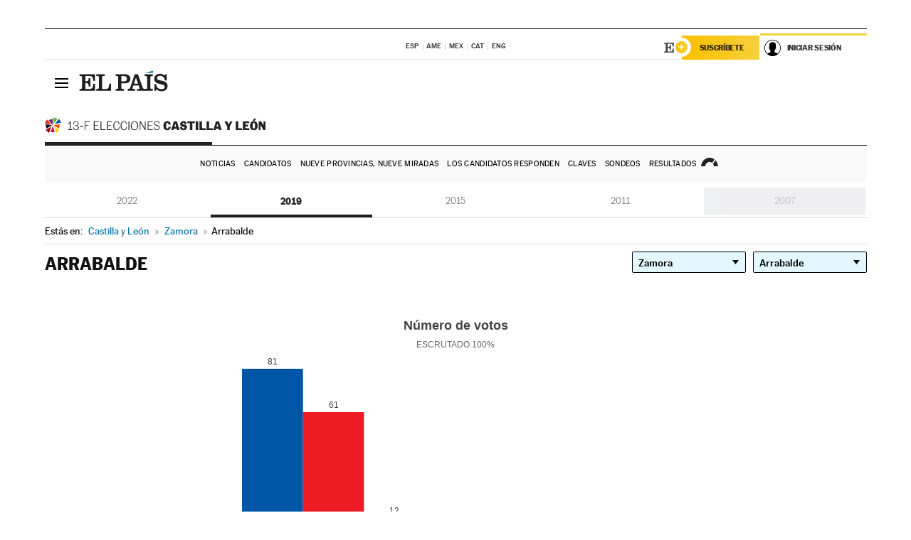

--- FILE ---
content_type: text/html; charset=UTF-8
request_url: https://resultados.elpais.com/elecciones/2019/autonomicas/08/49/15.html
body_size: 22730
content:
<!DOCTYPE html>
<html xmlns="http://www.w3.org/1999/xhtml" lang="es">
<head>
<title>Resultados Electorales en Arrabalde: Elecciones Comunidad de Castilla y León 2019 | EL PAÍS</title>
<meta name="description" content="Conoce los resultados de las elecciones en Arrabalde: número de votos y escaños por partidos en las Elecciones de la Comunidad de Castilla y León 2019 con EL PAÍS." />
<meta name="keywords" content="Elecciones Castilla y León 2019, Elecciones 13F, Elecciones Comunidad de Castilla y León, Elecciones Autonómicas, Gobierno Comunidad Castilla y León, resultados electorales, escaños, candidatos, políticos, cabezas de lista, Isabel Díaz Ayuso, PP Castilla y León, Ángel Gabilondo, PSOE-M, Edmundo Bal, Ciudadanos, Rocío Monasterio, Vox, Pablo Iglesias, Unidad Podemos, Mónica García, votos, votantes, sondeos, comicios, partidos políticos, coaliciones, grupos políticos, escrutinio, recuento, campaña, noticias" />
<meta property="og:title" content="Resultados Electorales en Arrabalde: Elecciones Comunidad de Castilla y León 2019" />
<meta property="og:description" content="Conoce los resultados de las elecciones en Arrabalde: número de votos y escaños por partidos en las Elecciones de la Comunidad de Castilla y León 2019 con EL PAÍS." />
<meta property="og:url" content="https://resultados.elpais.com/elecciones/2019/autonomicas/08/49/15.html"/>
<meta property="og:image" content="https://elpais.com/especiales/2022/elecciones-castilla-leon/img/promo-og-resultados.jpg"/>
<meta property="og:site_name" content="EL PAÍS" />
<meta property="fb:app_id" content="94039431626" />
<meta property="article:publisher" content="https://www.facebook.com/elpais" />
<meta property="og:type" content="article" />
<meta property="article:section" content="Política" />
<meta property="article:tag" content="Elecciones" />
<meta property="article:tag" content="Elecciones Castilla y León 13F" />
<meta property="article:tag" content="Elecciones Comunidad de Castilla y León" />
<meta property="article:tag" content="Resultados Elecciones Comunidad de Castilla y León" />
<meta property="article:tag" content="PP-M" />
<meta property="article:tag" content="PSOE-M" />
<meta property="article:tag" content="Ciudadanos" />
<meta property="article:tag" content="Unidas Podemos" />
<meta property="article:tag" content="Vox" />
<meta property="article:tag" content="Asamblea de Castilla y León" />
<meta property="article:tag" content="Comunidad de Castilla y León" />
<meta http-equiv="Content-Type" content="text/html; charset=utf-8" />
<meta name="viewport" content="width=device-width, initial-scale=1.0, maximum-scale=1.0" />
<meta name="lang" content="es" />
<meta name="author" content="Ediciones EL PAÍS" />
<meta name="publisher" content="Ediciones EL PAÍS" />
<link rel="icon" href="//rsl00.epimg.net/favicon.png" type="image/png" />
<link rel="shortcut icon" href="//rsl00.epimg.net/favicon.png" type="image/png" />
<meta property="twitter:site" content="@el_pais" />
<meta property="twitter:card" content="summary" />
<link rel="publisher" href="https://plus.google.com/+elpais/posts"/>
<link rel="canonical" href="https://resultados.elpais.com/elecciones/2019/autonomicas/08/49/15.html"/>
<link href="//rsl00.epimg.net/estilos/v2.x/v2.1/normalizado.css"  rel="stylesheet" />
<link href="//rsl00.epimg.net/estilos/v2.x/v2.2/comunes.css"  rel="stylesheet" />
<link href="//rsl00.epimg.net/estilos/v2.x/v2.1/cabecera.css"  rel="stylesheet" />
<link href="//rsl00.epimg.net/estilos/resultados/2022/elecciones/13f/estilos.css" rel="stylesheet" />
<link href="//rsl00.epimg.net/estilos/resultados/2022/elecciones/13f/graficos4.css" rel="stylesheet" />
<script type="text/javascript" src="//ep01.epimg.net/js/v4.x/v4.0/portada.min.js"></script>
<script src="//rsl00.epimg.net/js/elecciones/graficos/v4.x/v4.12/buscador_municipios.js" type="text/javascript"></script>
<!--[if lt IE 9]><script language="Javascript" type="text/javascript" src="//rsl00.epimg.net/js/elecciones/excanvas/v3.x/v3.0/excanvas.js"></script><![endif]-->
<script language="Javascript" type="text/javascript" src="//rsl00.epimg.net/js/elecciones/graficos/v4.x/v4.4/graficos_CL.js"></script>
<script language="Javascript" type="text/javascript" src="//rsl00.epimg.net/js/elecciones/2022/13f/funciones.js"></script>
<script type="application/ld+json">
[
{"@context":"http://schema.org/","@type":"BreadcrumbList","itemListElement":[
{"@type":"ListItem","item":{"@type":"CollectionPage","@id":"https://elpais.com","name":"EL PAÍS: el periódico global"},"position":1},
{"@type":"ListItem","item":{"@type":"CollectionPage","@id":"https://resultados.elpais.com/elecciones/castilla_leon.html","name":"Resultados Elecciones Castilla y León"},"position":2},
{"@type":"ListItem","item":{"@id":"https://resultados.elpais.com/elecciones/2019/autonomicas/08/49/15.html","name":"Arrabalde","@type":"CollectionPage"},"position":3}]},




{
  "@context": "https://schema.org/",
  "@type": "DataFeed",
  "name": "Número de votos en Arrabalde",
  "description": "Reparto de votos de los diferentes partidos políticos que concurren a las elecciones de Castilla y León.",
  "dateCreated": "2019-05-26T20:00+01:00",
  "dateModified": "2022-02-14T13:20:17+0100",
  "creator":
  {
   "@type": "Organization",
   "url": "https://elpais.com",
   "name": "Ediciones El País S.L.",
   "logo":
    {
      "@type": "ImageObject",
      "url": "https://elpais.com/pf/resources/images/logos/amp/default.png",
      "height": 60,
      "width": 262
    },
    "sameAs":
    [
      "https://es-es.facebook.com/elpais/",
      "https://twitter.com/el_pais",
      "https://www.instagram.com/el_pais/",
      "https://www.youtube.com/channel/UCnsvJeZO4RigQ898WdDNoBw"
    ]
  },
  "variableMeasured":
  [ {"@type": "PropertyValue","name": "PP","description": "Número de votos para PARTIDO POPULAR","value": "81 votos"},{"@type": "PropertyValue","name": "PSOE","description": "Número de votos para PARTIDO SOCIALISTA OBRERO ESPAÑOL","value": "61 votos"},{"@type": "PropertyValue","name": "Cs","description": "Número de votos para CIUDADANOS-PARTIDO DE LA CIUDADANIA","value": "12 votos"},{"@type": "PropertyValue","name": "IU-ANTICAPITALISTAS-PCAS-TC-ALTER","description": "Número de votos para IU-ANTICAPITALISTAS-PCAS-TC-ALTER","value": "3 votos"},{"@type": "PropertyValue","name": "PODEMOS-EQUO","description": "Número de votos para PODEMOS-EQUO","value": "3 votos"},{"@type": "PropertyValue","name": "VOX","description": "Número de votos para VOX","value": "1 votos"},{"@type": "PropertyValue","name": "AHORA DECIDE","description": "Número de votos para AHORA DECIDE","value": "1 votos"} ],
  "dataFeedElement":
  [
    {
      "@type": "DataFeedItem",
      "dateCreated": "2021-07-16T13:30+01:00",
      "item": {
        "@type": "Organization",
        "name": "PSOE",
        "url": "https://www.psoe.es/",
        "email": "infopsoe@psoe.es",
        "sameAs":
        [
          "http://www.facebook.com/psoe",
          "http://twitter.com/psoe",
          "https://instagram.com/psoe/",
          "https://www.youtube.com/user/psoe"
        ]
      }
    },
    {
      "@type": "DataFeedItem",
      "dateCreated": "2021-07-16T13:30+01:00",
      "item": {
        "@type": "Organization",
        "name": "PP",
        "url": "https://www.pp.es/",
        "email": "atencion2@pp.es",
        "sameAs":
        [
          "https://www.facebook.com/pp",
          "https://twitter.com/populares",
          "https://instagram.com/partidopopular/",
          "https://www.youtube.com/channel/UCPECDsPyGRW5b5E4ibCGhww"
        ]
      }
    },
    {
      "@type": "DataFeedItem",
      "dateCreated": "2019-05-19T13:30+01:00",
      "item": {
        "@type": "Organization",
        "name": "Cs",
        "url": "https://www.ciudadanos-cs.org/",
        "email": "dpo@ciudadanos-cs.org",
        "sameAs":
        [
          "https://www.facebook.com/Cs.Ciudadanos",
          "https://twitter.com/Ciudadanoscs",
          "http://instagram.com/ciudadanos",
          "http://www.youtube.com/ciudadanos"
        ]
      }
    },
    {
      "@type": "DataFeedItem",
      "dateCreated": "2019-05-19T13:30+01:00",
      "item": {
        "@type": "Organization",
        "name": "VOX",
        "url": "https://www.voxespana.es/",
        "email": "info@voxespana.es",
        "sameAs":
        [
          "https://www.facebook.com/vox.espana/",
          "https://twitter.com/vox_es",
          "https://www.instagram.com/vox_es/",
          "https://www.youtube.com/user/voxespana"
        ]
      }
    },
    {
      "@type": "DataFeedItem",
      "dateCreated": "2019-05-19T13:30+01:00",
      "item": {
        "@type": "Organization",
        "name": "Podemos-IU",
        "url": "https://podemos.info/",
        "email": "contacto@podemos.info",
        "sameAs":
        [
          "https://www.facebook.com/pages/Podemos/269212336568846",
          "https://twitter.com/podemos",
          "https://www.youtube.com/user/CirculosPodemos"
        ]
      }
    }
  ]
}
]

</script>
</head>
<body id="resultados" class="salida_carcasa elecc_castilla_leon"><div id="pxlhddncntrl" style="display:none"><script src="//ep00.epimg.net/js/prisa/user.min.js?i=1"></script><script src="//ep00.epimg.net/js/v4.x/v4.0/user.min.js?v=1"></script><script src="//ep00.epimg.net/js/comun/avisopcdidomi2.js"></script><script id="spcloader" src="https://sdk.privacy-center.org/loader.js" async></script><script src="//ep00.epimg.net/js/gdt/0681c221600c/a81a11db86dc/launch-f2b3c876fe9c.min.js"></script><script src="//ep00.epimg.net/js/comun/comun.min.js"></script><script src="https://arcsubscriptions.elpais.com/shareSession.js"></script></div>
<div id="contenedor" class="contenedor">
<main id="principal" class="principal" style="padding-top:0px">
<script type="text/javascript" src="//ak-ads-ns.prisasd.com/slot/elpais/slot.js"></script>
<div id="AdsCode" style="display:none">
<script type="text/javascript">
		var gtpdivid= 'elpais_gpt';
		var listadoKW = [];
		if (typeof(DFP_tags) != "undefined")
			listadoKW = DFP_tags;
		var address = document.location.href;
		var regExpTag = /elpais.com\/especiales\/(\d+)\/([^\/]*)\//i;
		var nombre_especial = "";

		var anio = "";
		var portal = "elpais";
		var result_re = regExpTag.exec(address);
		if (result_re )
		{
			anio = result_re[1];
			nombre_especial = "/" + result_re[2].replace(/-/g, "_");
			listadoKW.push(anio);
		}


		var ls_publi_tipo_acceso  	=  (dispositivoMovil && dispositivoMovil == true) ? 'mob' : 'web';
		var gtpadunit= 'elpais_'+ ls_publi_tipo_acceso + '/especiales' + nombre_especial;

		if (typeof(PBS) != "undefined")
		{

			var pbs_dimensiones = EPETBrowserDims();
			if (pbs_dimensiones.ancho >= 980){
				var huecosPBS = {
					"inter":false,
					"skin":false,
					"ldb1":[[728, 90],[980, 90]],
					"ldb3":[[728, 90],[980, 90]],
				};
			} else if (pbs_dimensiones.ancho >= 728){
				var huecosPBS = {
					"inter":false,
					"skin":false,
					"ldb1":[728, 90],
					"ldb3":[728, 90],
				};
			}else{
				var huecosPBS = {
					"skin":false,
					"skin":false,
					"mldb1":[[320, 50],[320, 100]],
					"mldb3":[320, 50],
				};
			}

			PBS.setAds({
				asy:false,
				adunit:gtpadunit,
				divid:gtpdivid,
				key:{ paiskey:listadoKW },
                rsp:'.principal',
				ads:huecosPBS
			});
		}
		else
			var PBS = {display:function(){}};
	</script>
</div>
<div class="envoltorio_publi estirar">
<div id='elpais_gpt-SKIN'>
<script type='text/javascript'>
			PBS.display('SKIN');
		</script>
</div>
</div>
<div class="envoltorio_publi estirar">
<div id='elpais_gpt-LDB1' class='publi_luto_vertical'>
<script type='text/javascript'>

			if ( pbs_dimensiones.ancho  >= 728)
				document.write("<div id='elpais_gpt-LDB1' class='publi_luto_vertical'><script type='text/javascript'>PBS.display('LDB1');<\/script></div>");
			else
				document.write("<div id='elpais_gpt-MLDB1' class='publi_luto_vertical'><script type='text/javascript'>PBS.display('MLDB1');<\/script></div>");
		</script>
</div>
</div>
<script type='text/javascript'>


</script>
<header class="cabecera" id="cabecera">
<div class="cabecera__interior" id="cabecera__interior">
<div class="cabecera-superior">
<div class="cabecera-superior__interior">
<div class="contenedor_centro">
<div class="ediciones">
<div class="ediciones__interior">
<span class="ediciones-titulo">Selecciona Edición</span>
<nav class="ediciones-navegacion">
<ul class="ediciones-navegacion-listado">
<li class=""><a href="/s/setEspana.html"><abbr title="Edición España">ESP</abbr></a></li>
<li class=""><a href="/s/setAmerica.html"><abbr title="Edición América">AME</abbr></a></li>
<li class=""><a href="/s/setMexico.html"><abbr title="Edición México">MEX</abbr></a></li>
<li class=""><a href="/s/setCat.html"><abbr title="Edición Cataluña">CAT</abbr></a></li>
<li class=""><a href="/s/setEnglish.html"><abbr title="Edición In English">ENG</abbr></a></li>
</ul>
</nav> 
</div> 
</div> 
</div> 
<div class="contenedor_derecha">
<div class="navegacion-sucripcion">
<ul itemtype="https://www.schema.org/SiteNavigationElement" itemscope="" class="sucripcion-listado">
<li class="newsletter" itemprop="name"><a href="https://usuarios.elpais.com/newsletters/?id_externo_promo=rpv_newsletters_bar_ep" itemprop="url">Newsletter</a></li>
<li class="suscribete" itemprop="name"><a href="//suscripciones.elpais.com?id_externo_promo=suscrip_cabecera_ep.com" itemprop="url">Suscríbete</a></li>
</ul>
</div>
<div class="usuario" id="usuario">
<style>
.principal--fijo .cabecera {
background-color: white !important;
}
.contenedor_derecha .cadena-ser,
.contenedor_derecha .buscador,
.contenedor_derecha .navegacion-sucripcion {
display: none !important;
}
.principal--fijo .elpais-logo a span {
background: url(https://ep01.epimg.net/iconos/v1.x/v1.4/logos/cabecera_interior.svg) no-repeat 0 0.438rem;
background-size: auto 1.875rem;
}
.principal--fijo .boton_elpais-menu span {
background: black;
}
.principal--fijo .contenedor_derecha {
width: auto;
padding-right: 10px;
}
.eppheader {
font-family: 'MarcinAntB', sans-serif;
font-weight: 100;
background-color: #f5d03a;
position: relative;
}
.eppheader:before {
content: '';
display: block;
width: 100%;
height: 40px;
transform: skew(0, -0.3deg);
top: 70%;
position: absolute;
background: #f5d03a;
z-index: -99;
}
.eppheader-primary {
position: relative;
background-color: #fff;
max-width: 1200px;
margin: 0 auto;
display: flex;
justify-content: space-between;
align-items: center;
box-sizing: border-box;
}
.eppheader-logo {
background: url("https://ep01.epimg.net/iconos/v2.x/v2.1/suscripcion/elpais+.svg") no-repeat center center;
background-size: 100%;
width: 178px;
height: 41px;
}
.eppheader-logo a {
width: 100%;
height: 100%;
}
.eppheader-login-content {
width: 253px;
height: 37px;
z-index: 12;
display: flex;
position: relative;
}
.eppheader-login-content:before {
content: '';
width: 38px;
height: 27px;
display: inline;
position: absolute;
top: 6px;
left: -25px;
background: url("https://ep01.epimg.net/iconos/v2.x/v2.1/suscripcion/logoE+.svg") no-repeat center center;
z-index: 11;
}
.eppheader-login-content.open {
background: #fff;
}
.eppheader-login-content.open .arrow {
transform: rotate(180deg);
}
.eppheader-login-content.open + .eppheader-menu-open {
display: block;
}
.eppheader-login-content.logged .eppheader-user {
background-image: none;
padding-left: 10px;
white-space: nowrap;
overflow: hidden;
text-overflow: ellipsis;
width: 90%;
}
.eppheader-login-content.logged .arrow {
display: block;
}
.eppheader-login-content.logged.subscribed {
background: linear-gradient(270deg, #f6d03b 0%, #fcbf00 100%);
}
.eppheader-login-content.subscribed .eppheader-subscription {
display: none;
}
.eppheader-login-content.subscribed .eppheader-user {
background: linear-gradient(270deg, #f6d03b 0%, #fcbf00 100%);
padding-left: 20px;
border-top: 0;
width: 150px;
}
.eppheader-subscription {
color: rgba(0,0,0,0.8);
font-family: 'MarcinAntB', sans-serif;
font-weight: 500;
font-size: 11px;
letter-spacing: -.29px;
line-height: 14px;
text-transform: uppercase;
position: relative;
padding: 0 15px 0 25px;
width: 109px;
height: 37px;
box-sizing: border-box;
background: linear-gradient(270deg, #f6d03b 0%, #fcbf00 100%);
display: flex;
align-items: center;
margin-right: 1px;
}
.eppheader-user {
width: 150px;
box-sizing: border-box;
font-family: 'MarcinAntB', sans-serif;
font-weight: 400;
font-size: 10px;
color: rgba(0,0,0,0.8);
letter-spacing: -.29px;
border-top: 3px solid #f6d03b;
padding-right: 10px;
white-space: nowrap;
cursor: pointer;
z-index: 10;
display: flex;
justify-content: space-between;
align-items: center;
background: url("https://ep01.epimg.net/iconos/v2.x/v2.1/suscripcion/user.svg") no-repeat 10px center #F8F8F8;
text-transform: uppercase;
padding-left: 43px;
}
.eppheader-user-name--mobile {
font-size: 11px;
font-weight: 500;
}
.subscribed .eppheader-user-name--mobile {
font-size: 13px;
}
.eppheader-user .arrow {
display: none;
width: 11px;
height: 11px;
background: url('https://ep01.epimg.net/iconos/v2.x/v2.1/suscripcion/arrow-login.svg') transparent no-repeat center / 98%;
transition: transform .6s;
}
.eppheader-user-name {
overflow: hidden;
text-overflow: ellipsis;
white-space: nowrap;
width: 140px;
}
.eppheader-user-name--mobile {
display: none;
}
.eppheader-menu-open {
display: none;
position: absolute;
right: 0;
top: 100%;
background: #fff;
width: 330px;
box-shadow: 0 0 14px 0 rgba(0, 0, 0, 0.09);
z-index: 11;
}
.eppheader-menu-open-header {
text-align: center;
padding: 5px 20px 20px;
border-bottom: 2px solid #f8f8f8;
margin: 20px 0 16px;
}
.eppheader-menu-open-header h3 {
font-family: 'MarcinAntB', sans-serif;
font-weight: 500;
font-size: 15px;
text-transform: none;
}
.eppheader-menu-open-nav {
padding: 0 16px;
}
.eppheader-menu-open-nav a:hover {
text-decoration: underline;
}
.eppheader-menu-open ul {
background: #f8f8f8;
border-radius: 4px;
overflow: hidden;
padding: 24px 16px 16px;
}
.eppheader-menu-open li {
padding-bottom: 16px;
font-size: 16px;
line-height: 100%;
font-weight: 100;
text-transform: none;
text-align: left;
}
.eppheader-menu-open li a {
color: rgba(0, 0, 0, 0.8);
}
.eppheader-menu-open .disconnect {
display: block;
color: #EFB500;
font-family: 'MarcinAntB', sans-serif;
font-weight: 500;
font-size: 14px;
line-height: 14px;
text-align: center;
text-transform: none;
margin: 17px auto 18px;
text-decoration: underline;
}
.eppheader-menu-open .disconnect:hover {
text-decoration: underline;
}
.eppheader-btn-subscription {
display: inline-block;
background: #FCBF00;
border-radius: 40px;
padding: 16px 26px;
margin: 7px 10px 12px;
color: #fff;
font-family: 'MarcinAntB', sans-serif;
font-weight: 900;
font-size: 14px;
letter-spacing: .05px;
line-height: 17px;
text-align: center;
text-transform: uppercase;
}
.eppheader-nav {
max-width: 1200px;
margin: 0 auto;
display: flex;
justify-content: center;
align-items: center;
}
.eppheader-nav ul {
display: flex;
}
.eppheader-nav li {
color: #000;
font-family: 'MarcinAntB', sans-serif;
font-weight: 300;
font-size: 12px;
letter-spacing: .42px;
line-height: 15px;
text-align: center;
text-transform: uppercase;
display: inline-flex;
align-items: center;
}
.eppheader-nav li:before {
content: '·';
margin: 0 20px;
}
.eppheader-nav li:first-child:before {
content: none;
}
.eppheader-nav a {
box-sizing: border-box;
padding: 20px 0;
border-bottom: 5px solid transparent;
letter-spacing: .6px;
min-width: 100px;
}
.eppheader-nav a.active, .eppheader-nav a:hover {
font-weight: 700;
border-bottom: 5px solid #fff;
letter-spacing: 0;
}
.boton_suscribete-movil {
display: none;
}
@media only screen and (max-width: 767px) {
#salida_portadilla #cabecera .contenedor_derecha {
padding-right: 5px;
}
.eppheader {
margin-bottom: 30px;
}
.eppheader:before {
transform: skew(0, -1.5deg);
top: 63%;
}
.eppheader-logo {
width: 125px;
}
.eppheader-primary {
margin: 0;
padding: 0 0 0 10px;
height: 47px;
}
.eppheader-login-content {
display: block;
width: 54px;
height: auto;
padding: 3px 10px 5px;
border-top: 2px solid transparent;
padding-right: 5px;
width: 49px;
}
.eppheader-login-content:before {
content: none;
}
.eppheader-subscription, .eppheader-user-name {
display: none;
}
.eppheader-user-name--mobile {
display: block;
}
.eppheader-login-content.logged .eppheader-user, .eppheader-user {
width: 33px;
height: 33px;
padding: 0;
background: url("https://ep01.epimg.net/iconos/v2.x/v2.1/suscripcion/user-2.svg") transparent no-repeat center center;
background-position: center top;
background-size: 100%;
box-shadow: inset 0 0 0 1.5px white;
border: 1px solid #f5d03a;
border-radius: 50%;
}
.eppheader-login-content.logged .eppheader-user {
background: #E8E8E8;
/*box-shadow: -1px -1px 6px 0 rgba(0, 0, 0, 0.09);*/
}
.eppheader-login-content.logged .eppheader-user-name {
text-align: center;
}
.eppheader-login-content.logged .arrow {
display: block;
position: absolute;
left: -3px;
opacity: .6;
width: 9px;
height: 6px;
background-size: 100%;
}
.eppheader-login-content.logged.subscribed {
background: #fff;
}
.eppheader-login-content.logged.subscribed .eppheader-user {
background: linear-gradient(270deg, #f6d03b 0%, #fcbf00 100%);
border: 0;
box-shadow: none;
}
.eppheader-login-content.open {
z-index: 12;
box-shadow: 0 -7px 7px 0 rgba(0, 0, 0, 0.09);
border-top: 2px solid #f5d03a;
width: 62px;
padding-left: 23px;
}
.eppheader-login-content.open .eppheader-user .arrow {
/*display: none;*/
transform: rotate(180deg);
left: 10px;
}
.eppheader-menu-open {
right: 20px;
top: calc(100% - 20px);
}
.eppheader-login-content.open + .eppheader-menu-open {
box-shadow: -1px -1px 6px 0 rgba(0, 0, 0, 0.09);
width: calc(100vw - 1.875rem);
right: 0;
top: 94%;
top: 45px;
width: calc(100vw - 10px);
max-width: 330px;
}
.eppheader-nav ul {
width: 100vw;
overflow-x: scroll;
height: 45px;
}
.eppheader-nav li {
height: 50px;
}
.eppheader-nav li:before {
margin: 0 5px;
}
.eppheader-nav li:last-child {
padding-right: 15px;
}
.eppheader-nav a {
font-size: 12px;
padding: 10px 0;
white-space: nowrap;
border: 0;
}
.boton_suscribete-movil {
display: block;
border-top: 2px solid #E2BE35;
background: #f6d03b;
background: -moz-linear-gradient(left,  #f6d03b 0%, #f6d03b 100%);
background: -webkit-linear-gradient(left,  #f6d03b 0%,#f6d03b 100%);
background: linear-gradient(to right,  #f6d03b 0%,#f6d03b 100%);
filter: progid:DXImageTransform.Microsoft.gradient( startColorstr='#f6d03b', endColorstr='#f6d03b',GradientType=1 );
font-family: 'MarcinAntB', sans-serif;
font-weight: 500;
color: #312806;
font-size: 11px;
line-height: 14px;
padding: 8px 10px;
text-align: center;
width: 100%;
text-indent: 0;
text-transform: uppercase;
height: auto;
margin-bottom: 5px;
}
}
@media (max-width: 37.438em){
body.salida_articulo .boton_suscribete-movil {
width: auto;
margin: 0 -0.625rem;
}
}
@media (max-width: 47.938em){
.eppheader-login-content.open + .eppheader-menu-open {
width: calc(100vw - 10px);
}
}
@media (max-width: 47.938em){ /* 767PX */
.visible .elpais-menu__interior {
width: 90%;
}
.elpais .ediciones {
padding: 3.788rem 2% 1rem;
}
.altocontraste {
right: auto;
left: 0.125rem;
top: 58px;
}
.tamanoletra {
top: 58px;
}
}
/* cabecera fija  */
.principal--fijo .cabecera {
box-shadow: rgba(0, 0, 0, 0.1) 0 2px 4px;
}
@media (min-width: 48em){
.principal--fijo .cabecera-seccion {
background: white;
}
.principal--fijo .cabecera .eppheader-btn {
margin-top: 6px;
}
}
@media (min-width: 62.5em){
.principal--fijo .elpais-menu__interior {
max-width: 62.5rem;
width: 100vw;
}
body.salida_articulo_especial .principal--fijo .cabecera {
background-color: white;
}
}
/* EPMAS */
.the-header {
text-align: right;
}
.the-header .eppheader-btn {
display: inline-block;
text-align: left;
margin-right: 10px;
}
a.eppheader-btn-subscription:hover {
color: white;
opacity: 0.8;
}
@media (min-width: 768px) and (max-width: 1000px){
.eppheader-login-content:not(.subscribed):before {
content: none;
display: none;
}
.eppheader-subscription {
border-top: 3px solid white;
width: 83px;
padding-left: 8px;
padding-right: 8px;
}
.eppheader-login-content .eppheader-user {
text-align: left;
}
.eppheader-login-content:not(.logged) .eppheader-user {
width: 123px;
padding-left: 40px;
padding-right: 0;
}
.eppheader-login-content.logged .eppheader-user {
width: 109px;
padding-left: 10px;
}
.eppheader-login-content {
width: 207px;
}
.eppheader-login-content.logged {
width: 193px;
}
.eppheader-user {
letter-spacing: normal;
}
.eppheader-user .arrow {
width: 16px;
}
.open .eppheader-user {
background-color: white;
}
.eppheader-login-content.subscribed {
width: 125px;
}
.eppheader-login-content.subscribed .eppheader-user {
width: 125px;
padding-left: 20px;
font-weight: 700;
}
}
@media (min-width: 1001px){
.eppheader-subscription {
border-top: 3px solid white;
}
.eppheader-login-content .eppheader-user {
text-align: left;
}
.eppheader-login-content:not(.logged) .eppheader-user .eppheader-user-name {
font-size: 11px;
}
.principal--fijo .eppheader-login-content:not(.logged) .eppheader-user .eppheader-user-name {
text-transform: uppercase;
}
.eppheader-login-content:not(.logged) .eppheader-user {
width: 150px;
}
.eppheader-login-content.logged .eppheader-user {
width: 150px;
padding-left: 22px;
}
.open .eppheader-user {
background-color: white;
}
.principal--fijo .eppheader-user {
background-color: white;
text-transform: none;
font-size: 11px;
font-weight: 700;
}
.eppheader-login-content.logged.subscribed {
width: 150px;
}
.eppheader-login-content.logged.subscribed .eppheader-user {
font-weight: 700;
}
}
#elpais .navegacion-sucripcion ul .suscribete a {
background: -webkit-gradient(linear,right top,left top,from(#f6d03b),to(#fcbf00));
background: linear-gradient(270deg,#f6d03b,#fcbf00);
color: rgba(0,0,0,.8);
}
@media (max-width: 47.938em) {
.elpais-logo,
.principal--fijo .elpais-logo {
text-align: left;
margin-left: 48px;
}
}
@media (max-width: 767px){
#cabecera .elpais-logo a span {
background-size: auto 30px;
background-position: center left;
}
#usuario .eppheader-primary {
background: transparent;
padding: 7px 6px 9px 0;
display: block;
}
#usuario .eppheader-login-content {
width: 134px;
padding: 0;
}
#usuario .eppheader-subscription {
display: inline-block;
vertical-align: middle;
width: 86px;
padding: 0;
background: transparent;
border-right: 1px solid #E2E2E2;
height: 33px;
line-height: 32px;
color: #FDC002;
margin-right: 0;
}
#usuario .eppheader-user {
float: right;
}
#usuario .eppheader-login-content.logged {
width: 142px;
}
#usuario .eppheader-login-content.logged .eppheader-subscription {
margin-right: 23px;
}
#usuario .eppheader-login-content.logged .eppheader-user {
position: relative;
overflow: visible;
}
#usuario .eppheader-login-content.logged .eppheader-user-name {
font-weight: 700;
}
#usuario .eppheader-login-content.logged .arrow {
left: -14px;
top: 12px;
}
#usuario .eppheader-login-content.logged.open {
box-shadow: none;
background: transparent;
border-top-color: transparent;
}
#usuario .eppheader-login-content.open + .eppheader-menu-open {
top: 48px;
-webkit-box-shadow: 0 0 14px 0 rgba(0,0,0,.09);
box-shadow: 0 0 14px 0 rgba(0,0,0,.09);
}
#usuario .eppheader-login-content.open + .eppheader-menu-open:before {
content: '';
display: block;
position: absolute;
right: 0;
top: -47px;
width: 62px;
height: 47px;
border-top: 3px solid #F5D03A;
background: white;
z-index: 12;
}
#usuario .eppheader-login-content.logged.subscribed {
background: transparent;
}
#usuario .eppheader-login-content.logged.subscribed .arrow {
left: -13px;
top: 13px;
}
}
@media (min-width: 768px){
#cabecera__interior {
border-top: 1px solid black;
}
.principal--fijo #cabecera {
border-top: 1px solid black;
}
.principal--fijo #cabecera__interior {
border-top: none;
min-height: 49px;
}
.principal--fijo #cabecera .contenedor_derecha {
padding-right: 15px;
}
body.salida_articulo .principal--fijo #cabecera .contenedor_derecha {
padding-right: 10px;
}
.principal:not(.principal--fijo) #cabecera__interior {
padding-top: 6px;
}
#usuario .eppheader-login-content.logged .eppheader-user {
text-transform: uppercase;
}
}
@media (max-width: 1000px) and (min-width: 768px){
.principal--fijo .elpais-logo {
float: left;
margin-left: 3rem;
}
#usuario .eppheader-login-content {
width: 213px;
}
#usuario .eppheader-login-content:not(.logged) .eppheader-user {
font-size: 11px;
font-weight: 700;
letter-spacing: -0.29px;
width: 129px;
background-color: white;
padding-left: 38px;
background-position: 6px center;
}
#usuario .eppheader-login-content.logged {
max-width: 236px;
width: auto;
justify-content: flex-end;
}
#usuario .eppheader-login-content.logged .eppheader-user {
font-size: 11px;
font-weight: 700;
letter-spacing: -0.29px;
background-color: white;
padding-left: 10px;
padding-right: 30px;
width: auto;
display: inline-block;
line-height: 35px;
}
#usuario .eppheader-login-content.logged .eppheader-user .arrow {
width: 10px;
position: absolute;
right: 11px;
top: 16px;
}
#usuario .eppheader-login-content.logged .eppheader-subscription {
font-weight: 700;
}
#usuario .eppheader-login-content.logged.subscribed .eppheader-user {
padding-left: 22px;
line-height: 37px;
}
#usuario .eppheader-login-content.logged.subscribed .eppheader-user .arrow {
top: 14px;
}
}
@media (min-width: 1001px) {
#usuario .eppheader-subscription {
font-weight: 700;
}
#usuario .eppheader-login-content {
width: 260px;
}
#usuario .eppheader-login-content:not(.logged) .eppheader-user {
font-size: 11px;
font-weight: 700;
letter-spacing: -0.29px;
width: 150px;
background-color: white;
padding-left: 38px;
background-position: 6px center;
}
#usuario .eppheader-login-content.logged .eppheader-user {
font-size: 11px;
font-weight: 700;
letter-spacing: -0.29px;
background-color: white;
padding-left: 22px;
padding-right: 30px;
width: 150px;
display: inline-block;
line-height: 35px;
}
#usuario .eppheader-login-content.logged .eppheader-user .arrow {
width: 10px;
position: absolute;
right: 11px;
top: 16px;
}
#usuario .eppheader-login-content.logged.subscribed {
width: 150px;
}
#usuario .eppheader-login-content.logged.subscribed .eppheader-user {
line-height: 37px;
padding-left: 24px;
}
#usuario .eppheader-login-content.logged.subscribed .eppheader-user .arrow {
top: 14px;
}
}
#usuario .eppheader-menu-open-header:empty {
display: none;
}
#usuario .eppheader-menu-open-nav:nth-child(1) {
padding-top: 16px;
}
</style>
<script>  var newHeader = true; </script>
<div id="capausuario" class="eppheader-btn">
<div id="loginContent" class="eppheader-primary">
<div id="loginContentHeader" class="eppheader-login-content">
<a href="https://suscripciones.elpais.com" class="eppheader-subscription">Suscríbete</a>
<a id="userName" href="https://elpais.com/subscriptions/#/sign-in?prod=REG&o=CABEP&backURL=https%3A%2F%2Fresultados.elpais.com%2Felecciones%2F2019%2Fautonomicas%2F08%2F49%2F15.html" class="eppheader-user">
<span id="nombreUsuario" class="eppheader-user-name">Iniciar Sesión</span>
<span class="arrow"></span>
</a>
</div>
</div>
</div>
</div> 
<div class="buscador" id="buscador">
<button class="boton_buscador" id="boton_buscador">Buscador</button>
<div class="buscador__interior">
<button class="boton_cerrar" id="cerrar_buscador">Cerrar</button>
<div class="buscador-formulario">
<form name="formulario_busquedas" action="/buscador/" method="POST">
<input type="search" name="qt" placeholder="" value="" autocomplete="off">
<button class="boton_buscar" id="boton_buscar">Buscar</button>
</form>
</div> 
</div> 
</div> 
</div> 
</div> 
</div> 
<div class="elpais elpais_40a" id="elpais">
<div class="elpais-menu" id="elpais-menu">
<button id="boton_elpais-menu" class="boton boton_elpais-menu"><span>Secciones</span> <span></span> <span></span> <span></span></button>
<div class="elpais-menu__interior">
<button id="cerrar_elpais-menu" class="boton_cerrar"><span>Cerrar</span> <span></span> <span></span> <span></span></button>
<div class="ediciones">
<div class="ediciones__interior">
<span class="ediciones-titulo">Selecciona Edición</span>
<nav class="ediciones-navegacion">
<ul class="ediciones-navegacion-listado">
<li class=""><a href="/s/setEspana.html"><abbr title="Edición España">ESP</abbr></a></li>
<li class=""><a href="/s/setAmerica.html"><abbr title="Edición América">AME</abbr></a></li>
<li class=""><a href="/s/setMexico.html"><abbr title="Edición México">MEX</abbr></a></li>
<li class=""><a href="/s/setCat.html"><abbr title="Edición Cataluña">CAT</abbr></a></li>
<li class=""><a href="/s/setEnglish.html"><abbr title="Edición In English">ENG</abbr></a></li>
</ul>
</nav> 
</div> 
</div> 
<div id="tamanoletra" class="tamanoletra"> <span class="tamanoletra-nombre">Tamaño letra</span>
<button id="tamanoletra--disminuir" title="Disminuir tamaño de letra">a<sup>-</sup></button>
<button id="tamanoletra--aumentar"  title="Aumentar tamaño de letra">A<sup>+</sup></button>
</div>
<div class="altocontraste" id="altocontraste">
<button id="boton_altocontraste" class="boton_altocontraste"><span class="boton-nombre">Alto contraste</span> <span class="control"><span class="control-punto"></span></span> </button>
</div>
<nav class="elpais-navegacion">
<div class="navegacion navegacion_secciones"> 
<ul itemscope="" itemtype="https://schema.org/SiteNavigationElement" class="navegacion-listado" id="navegacion-listado">
<li id="subnavegacion_internacional" itemprop="name" class="internacional navegacion_secciones--submenu">
<a itemprop="url" href="//elpais.com/internacional/">Internacional</a>
<button id="boton_subnavegacion_internacional">mostrar/ocultar menú Internacional</button>
<div class="subnavegacion">
<ul class="navegacion-listado">
<li itemprop="name"><a itemprop="url" href="//elpais.com/tag/europa/a/">Europa</a></li>
<li itemprop="name"><a itemprop="url" href="//elpais.com/internacional/estados_unidos.html">Estados Unidos</a></li>
<li itemprop="name"><a itemprop="url" href="//elpais.com/internacional/mexico.html">México</a></li>
<li itemprop="name"><a itemprop="url" href="//elpais.com/tag/latinoamerica/a/">América Latina</a></li>
<li itemprop="name"><a itemprop="url" href="//elpais.com/tag/oriente_proximo/a/">Oriente Próximo</a></li>
<li itemprop="name"><a itemprop="url" href="//elpais.com/tag/c/fc0affdd9ca95b29da5e148791d8b5d0">Asia</a></li>
<li itemprop="name"><a itemprop="url" href="//elpais.com/tag/africa/a/">África</a></li>
</ul>
</div>
</li>
<li id="subnavegacion_opinion" itemprop="name" class="opinion navegacion_secciones--submenu">
<a itemprop="url" href="//elpais.com/opinion/">Opinión</a>
<button id="boton_subnavegacion_opinion">mostrar/ocultar menú Opinión</button>
<div class="subnavegacion">
<ul class="navegacion-listado">
<li itemprop="name"><a itemprop="url" href="//elpais.com/opinion/editoriales/">Editoriales </a></li>
<li itemprop="name"><a itemprop="url" href="https://elpais.com/autor/cartas-director/">Cartas al director </a></li>
<li itemprop="name"><a itemprop="url" href="https://elpais.com/noticias/vinetas/">Viñetas </a></li>
</ul>
</div>
</li>
<li id="subnavegacion_politica" itemprop="name" class="politica navegacion_secciones--submenu">
<a itemprop="url" href="//elpais.com/politica">España</a>
<button id="boton_subnavegacion_politica">mostrar/ocultar menú España</button>
<div class="subnavegacion">
<ul class="navegacion-listado">
<li itemprop="name"><a itemprop="url" href="//elpais.com/noticias/andalucia/">Andalucía </a></li>
<li itemprop="name"><a itemprop="url" href="//elpais.com/espana/catalunya/">Cataluña </a></li>
<li itemprop="name"><a itemprop="url" href="//elpais.com/espana/comunidad-valenciana/">C. Valenciana </a></li>
<li itemprop="name"><a itemprop="url" href="//elpais.com/noticias/galicia/">Galicia </a></li>
<li itemprop="name"><a itemprop="url" href="//elpais.com/espana/madrid/">Madrid </a></li>
<li itemprop="name"><a itemprop="url" href="//elpais.com/noticias/pais-vasco/">País Vasco </a></li>
<li itemprop="name"><a itemprop="url" href="//elpais.com/ccaa/">Más comunidades </a></li>
</ul>
</div>
</li>
<li id="subnavegacion_economia" itemprop="name" class="economia navegacion_secciones--submenu">
<a itemprop="url" href="//elpais.com/economia">Economía </a>
<button id="boton_subnavegacion_economia">mostrar/ocultar menú Economía</button>
<div class="subnavegacion">
<ul class="navegacion-listado">
<li itemprop="name"><a itemprop="url" href="//elpais.com/tag/mercados_financieros/a/">Mercados </a></li>
<li itemprop="name"><a itemprop="url" href="//elpais.com/agr/mis_finanzas/a/">Mis finanzas</a></li>
<li itemprop="name"><a itemprop="url" href="//elpais.com/economia/vivienda.html">Vivienda </a></li>
<li itemprop="name"><a itemprop="url" href="//elpais.com/agr/mis_derechos/a/">Mis Derechos </a></li>
<li itemprop="name"><a itemprop="url" href="//elpais.com/agr/formacion/a/">Formación</a></li>
<li itemprop="name"><a itemprop="url" href="//elpais.com/agr/negocios/a/"><strong>Negocios </strong></a></li>
<li itemprop="name"><a itemprop="url" href="//cincodias.elpais.com/"><strong>Cincodías </strong></a></li>
</ul>
</div>
</li>
<li id="subnavegacion_sociedad" itemprop="name" class="sociedad navegacion_secciones--submenu">
<a itemprop="url" href="//elpais.com/sociedad/">Sociedad</a>
<button id="boton_subnavegacion_sociedad">mostrar/ocultar menú Sociedad</button>
<div class="subnavegacion">
<ul class="navegacion-listado">
<li itemprop="name"><a itemprop="url" href="/tag/medio_ambiente/a/">Medio Ambiente </a></li>
<li itemprop="name"><a itemprop="url" href="/tag/igualdad_oportunidades/a/">Igualdad </a></li>
<li itemprop="name"><a itemprop="url" href="/tag/sanidad/a/">Sanidad </a></li>
<li itemprop="name"><a itemprop="url" href="/tag/consumo/a/">Consumo </a></li>
<li itemprop="name"><a itemprop="url" href="/tag/asuntos_sociales/a/">Asuntos sociales </a></li>
<li itemprop="name"><a itemprop="url" href="/tag/laicismo/a/">Laicismo </a></li>
<li itemprop="name"><a itemprop="url" href="/tag/comunicacion/a/">Comunicaci&oacute;n </a></li>
</ul>
</div>
</li>
<li id="subnavegacion_educacion" itemprop="name" class="educacion"> <a itemprop="url" href="//elpais.com/educacion">Educación</a> </li>
<li id="subnavegacion_educacion" itemprop="name" class="educacion"> <a itemprop="url" href="//elpais.com/clima-y-medio-ambiente">Medio ambiente</a> </li>
<li id="subnavegacion_ciencia" itemprop="name" class="ciencia"> <a itemprop="url" href="//elpais.com/ciencia">Ciencia</a> </li>
<li id="subnavegacion_tecnologia" itemprop="name" class="tecnologia navegacion_secciones--submenu">
<a itemprop="url" href="//elpais.com/tecnologia/">Tecnología</a>
<button id="boton_subnavegacion_tecnologia">mostrar/ocultar menú Tecnología</button>
<div class="subnavegacion">
<ul class="navegacion-listado">
<li itemprop="name"><a itemprop="url" href="//elpais.com/tag/tecnologias_movilidad/a/">Móviles</a></li>
<li itemprop="name"><a itemprop="url" href="//elpais.com/tag/redes_sociales/a/">Redes sociales</a></li>
<li itemprop="name"><a itemprop="url" href="//elpais.com/agr/banco_de_pruebas_gadgets/a">Banco de pruebas</a></li>
<li itemprop="name"><a itemprop="url" href="http://www.meristation.com/">Meristation</a></li>
</ul>
</div>
</li>
<li id="subnavegacion_cultura" itemprop="name" class="cultura navegacion_secciones--submenu">
<a itemprop="url" href="//elpais.com/cultura/">Cultura</a>
<button id="boton_subnavegacion_cultura">mostrar/ocultar menú Cultura</button>
<div class="subnavegacion">
<ul class="navegacion-listado">
<li itemprop="name"><a itemprop="url" href="//elpais.com/tag/libros/a/">Literatura </a></li>
<li itemprop="name"><a itemprop="url" href="//elpais.com/tag/cine/a/">Cine </a></li>
<li itemprop="name"><a itemprop="url" href="//elpais.com/tag/musica/a/">Música </a></li>
<li itemprop="name"><a itemprop="url" href="//elpais.com/tag/teatro/a/">Teatro </a></li>
<li itemprop="name"><a itemprop="url" href="//elpais.com/tag/danza/a/">Danza </a></li>
<li itemprop="name"><a itemprop="url" href="//elpais.com/tag/arte/a/">Arte </a></li>
<li itemprop="name"><a itemprop="url" href="//elpais.com/tag/arquitectura/a/">Arquitectura </a></li>
<li itemprop="name"><a itemprop="url" href="//elpais.com/tag/toros/a/">Toros </a></li>
</ul>
</div>
</li>
<li id="subnavegacion_gente" itemprop="name" class="gente "><a itemprop="url" href="//elpais.com/gente/">Gente</a></li>
<li id="subnavegacion_estilo" itemprop="name" class="estilo navegacion_secciones--submenu">
<a itemprop="url" href="//elpais.com/elpais/estilo.html">Estilo</a>
<button id="boton_subnavegacion_estilo">mostrar/ocultar menú Estilo</button>
<div class="subnavegacion">
<ul class="navegacion-listado">
<li itemprop="name"><a itemprop="url" href="//elpais.com/tag/moda/a/">Moda </a></li>
<li itemprop="name"><a itemprop="url" href="//elpais.com/tag/gastronomia/a/">Gastronomía </a></li>
<li itemprop="name"><a itemprop="url" href="//elpais.com/gente/">Gente </a></li>
</ul>
</div>
</li>
<li id="subnavegacion_deportes" itemprop="name" class="activo navegacion_secciones--submenu">
<a itemprop="url" class="deportes" href="//elpais.com/deportes/">Deportes</a>
<button id="boton_subnavegacion_deportes">mostrar/ocultar menú Deportes</button>
<div class="subnavegacion">
<ul class="navegacion-listado">
<li itemprop="name"><a itemprop="url" href="//elpais.com/tag/futbol/a/">Fútbol </a></li>
<li itemprop="name"><a itemprop="url" href="//elpais.com/tag/baloncesto/a/">Baloncesto </a></li>
<li itemprop="name"><a itemprop="url" href="//elpais.com/tag/tenis/a/">Tenis </a></li>
<li itemprop="name"><a itemprop="url" href="//elpais.com/tag/ciclismo/a/">Ciclismo </a></li>
<li itemprop="name"><a itemprop="url" href="//elpais.com/tag/formula_1/a/">Fórmula 1 </a></li>
<li itemprop="name"><a itemprop="url" href="//elpais.com/tag/motociclismo/a/">Motociclismo </a></li>
<li itemprop="name"><a itemprop="url" href="//elpais.com/tag/golf/a/">Golf </a></li>
<li itemprop="name"><a itemprop="url" href="//elpais.com/tag/c/71ddc71077b77126d68866b37ca75576">Otros deportes </a></li>
</ul>
</div>
</li>
<li id="subnavegacion_television" itemprop="name" class="television navegacion_secciones--submenu">
<a itemprop="url" href="//elpais.com/television">Televisión</a>
<button id="boton_subnavegacion_television">mostrar/ocultar menú Televisión</button>
<div class="subnavegacion">
<ul class="navegacion-listado">
<li itemprop="name"><a itemprop="url" href="//elpais.com/tag/series_tv/a">Series</a></li>
<li itemprop="name"><a itemprop="url" href="//elpais.com/agr/quinta_temporada/a">Quinta Temporada</a></li>
<li itemprop="name"><a itemprop="url" href="//elpais.com/tag/c/7d625399e46888dd89ed95dffc053da9">Programas</a></li>
<li itemprop="name"><a itemprop="url" href="//elpais.com/tag/c/9ad0cb2811e406a7c7b0a939844d33e2">Comunicación</a></li>
<li itemprop="name"><a itemprop="url" href="//elpais.com/tag/critica_television/a">Crítica TV</a></li>
<li itemprop="name"><a itemprop="url" href="//elpais.com/tag/avance_television/a">Avances</a></li>
<li itemprop="name"><a itemprop="url" href="https://programacion-tv.elpais.com/">Programación TV</a></li>
</ul>
</div>
</li>
<li itemprop="name" class="inenglish"> <a itemprop="url" href="//elpais.com/elpais/inenglish.html">In english</a> </li>
<li itemprop="name" class="motor"> <a itemprop="url" href="http://motor.elpais.com">Motor</a> </li>
</ul>
</div>
<div class="navegacion navegacion_suplementos"> 
<ul class="navegacion-listado" itemscope="" itemtype="https://schema.org/SiteNavigationElement">
<li itemprop="name" class="cinco_dias"><a itemprop="url" href="//cincodias.elpais.com">Cinco Días</a></li>
<li itemprop="name" class="eps"><a itemprop="url" href="https://elpais.com/eps/">EL PAÍS SEMANAL</a></li>
<li itemprop="name" class="babelia"><a itemprop="url" href="//elpais.com/cultura/babelia.html">Babelia</a></li>
<li itemprop="name" class="el_viajero"><a itemprop="url" href="//elviajero.elpais.com/">El Viajero</a></li>
<li itemprop="name" class="negocios"><a itemprop="url" href="//elpais.com/agr/negocios/a/">Negocios</a></li>
<li itemprop="name" class="ideas"><a itemprop="url" href="//elpais.com/elpais/ideas.html">Ideas</a></li>
<li itemprop="name" class="planeta_futuro"><a itemprop="url" href="//elpais.com/planeta-futuro/">Planeta Futuro</a></li>
<li itemprop="name" class="el_comidista"><a itemprop="url" href="https://elcomidista.elpais.com/" >El Comidista</a></li>
<li itemprop="name" class="smoda"><a itemprop="url" href="http://smoda.elpais.com/">Smoda</a></li>
<li itemprop="name" class="icon"><a itemprop="url" href="//elpais.com/icon/">ICON</a></li>
<li itemprop="name" class="design"><a itemprop="url" href="//elpais.com/icon-design/">ICON Design</a></li>
<li itemprop="name" class="mamas_papas"><a itemprop="url" href="//elpais.com/mamas-papas/">Mamas & Papas</a></li>
</ul>
</div>
<div class="navegacion navegacion_ademas"> 
<ul class="navegacion-listado" itemscope="" itemtype="https://schema.org/SiteNavigationElement">
<li itemprop="name" class="fotos"><a itemprop="url" href="//elpais.com/elpais/album.html">Fotos</a></li>
<li itemprop="name" class="vinetas"><a itemprop="url" href="https://elpais.com/noticias/vinetas/">Viñetas</a></li>
<li itemprop="name" class="especiales"><a itemprop="url" href="//elpais.com/especiales/">Especiales</a></li>
<li itemprop="name" class="obituarios"><a itemprop="url" href="//elpais.com/tag/obituario/a/">Obituarios</a></li>
<li itemprop="name" class="hemeroteca"><a itemprop="url" href="//elpais.com/diario/">Hemeroteca</a></li>
<li itemprop="name" class="el_tiempo"><a itemprop="url" href="http://servicios.elpais.com/el-tiempo/">El tiempo</a></li>
<li itemprop="name" class="servicios"><a itemprop="url" href="http://servicios.elpais.com/">Servicios</a></li>
<li itemprop="name" class="blogs"><a itemprop="url" href="//elpais.com/elpais/blogs.html">Blogs</a></li>
<li itemprop="name" class="promociones"><a href="//elpais.com/promociones/" itemprop="url">Promociones</a></li>
<li itemprop="name" class="estudiantes"><a href="//elpais.com/escaparate/" itemprop="url">Escaparate</a></li>
<li itemprop="name" class="estudiantes"><a href="http://estudiantes.elpais.com/" itemprop="url">El País de los estudiantes</a></li>
<li itemprop="name" class="escuela"><a href="http://escuela.elpais.com/" itemprop="url">Escuela de periodismo</a></li>
<li itemprop="name" class="promociones"><a href="//elpais.com/suscripciones/elpaismas.html" itemprop="url">El País +</a></li>
<li itemprop="name" class="descuentos"><a href="//descuentos.elpais.com" itemprop="url">Descuentos</a></li>
</ul>
</div>
<div class="navegacion-inferior">
<div class="elpais-social" id="organizacion" itemprop="publisher" itemscope="" itemtype="https://schema.org/Organization"> <span class="elpais-social-nombre">Síguenos en</span>
<meta itemprop="url" content="https://elpais.com" />
<meta itemprop="name" content="EL PAÍS" />
<ul>
<li><a itemprop="sameAs" rel="nofollow" class="boton_twitter" href="https://twitter.com/el_pais">Síguenos en Twitter</a></li>
<li><a itemprop="sameAs" rel="nofollow" class="boton_facebook" href="https://www.facebook.com/elpais">Síguenos en Facebook</a></li>
<li><a itemprop="sameAs" rel="nofollow" class="boton_instagram" href="https://www.instagram.com/el_pais/">Síguenos en Instagram</a></li>
</ul>
<div itemprop="logo" itemscope itemtype="https://schema.org/ImageObject">
<meta itemprop="url" content="https://ep01.epimg.net/iconos/v2.x/v2.0/logos/elpais.png">
<meta itemprop="width" content="267">
<meta itemprop="height" content="60">
</div>
</div>
<div class="cadena-ser-programa">
<a href="https://play.cadenaser.com/?autoplay=true&idexterno=elpais_player" target="_blank" rel="nofollow">
<span id="cad-ser-texto-programa" class="texto-programa"></span>
<span id="cad-ser-texto-ser" class="texto-ser">Escucha<span class="logo-ser">SER</span>
</span>
</a>
</div>
<div class="navegacion-sucripcion">
<ul class="sucripcion-listado" itemscope="" itemtype="https://schema.org/SiteNavigationElement">
<li itemprop="name" class="newsletter"><a itemprop="url" href="//usuarios.elpais.com/newsletters/?prm=rpv_newsletters_ham_ep">Newsletter</a></li>
<li itemprop="name" class="suscribete"><a itemprop="url" href="//elpais.com/suscripciones/?prm=rpv_sus_ham_ep" id="suscribete_hamburguer">Suscríbete</a></li>
</ul>
</div>
</div>
</nav>
</div>
</div>
<div class="elpais-logo">
<a href="https://elpais.com"><span itemprop="title">EL PAÍS</span></a>
</div> 
</div> 
<div class="cabecera-seccion cabecera-seccion--personalizada" id="cabecera-seccion">
<div class="seccion">
<div class="seccion-migas">
</div> 
</div> 
<div id='cabecera-agrupador' class='cabecera-agrupador'>
<style>
@font-face{font-family:'MarcinAntB';font-style:normal;font-weight:100;font-display:swap;src:url("https://static.elpais.com/dist/resources/fonts/marcin-ant-b/marcinantb-light-webfont.woff2") format("woff2"),url("https://static.elpais.com/dist/resources/fonts/marcin-ant-b/marcinantb-light-webfont.woff") format("woff")}
@font-face{font-family:'MarcinAntB';font-style:normal;font-weight:400;font-display:swap;src:url("https://static.elpais.com/dist/resources/fonts/marcin-ant-b/marcinantb-regular-webfont.woff2") format("woff2"),url("https://static.elpais.com/dist/resources/fonts/marcin-ant-b/marcinantb-regular-webfont.woff") format("woff")}
@font-face{font-family:'MarcinAntB';font-style:normal;font-weight:500;font-display:swap;src:url("https://static.elpais.com/dist/resources/fonts/marcin-ant-b/marcinantb-medium-webfont.woff2") format("woff2"),url("https://static.elpais.com/dist/resources/fonts/marcin-ant-b/marcinantb-medium-webfont.woff") format("woff")}
@font-face{font-family:'MarcinAntB';font-style:normal;font-weight:700;font-display:swap;src:url("https://static.elpais.com/dist/resources/fonts/marcin-ant-b/marcinantb-bold-webfont.woff2") format("woff2"),url("https://static.elpais.com/dist/resources/fonts/marcin-ant-b/marcinantb-bold-webfont.woff") format("woff")}
@font-face{font-family:'MarcinAntB';font-style:normal;font-weight:900;font-display:swap;src:url("https://static.elpais.com/dist/resources/fonts/marcin-ant-b/marcinantb-heavy-webfont.woff2") format("woff2"),url("https://static.elpais.com/dist/resources/fonts/marcin-ant-b/marcinantb-heavy-webfont.woff") format("woff")}
.contenedor, .cabecera, .articulo__envoltorio, .pie, .corporativo, .principal--fijo .cabecera__interior {
max-width: 74.6875rem;
}
.contenedor {
padding: 1.25rem;
}
.cabecera-agrupador > .agrupador { display: block; clear: both; }
.agrupador {text-align: left;}
.agrupador-nombre {position: relative}
.agrupador-nombre a { width: 20rem; height: 3.5rem; background: url('https://static.elpais.com/dist/resources/images/sections/elecciones-castilla-leon/elecciones-castilla-leon-fecha.svg') left center no-repeat; background-size: auto 1.375rem; transition:none;  }
.principal:not(.principal--fijo) .agrupador-nombre:after {
content: "";
width: 235px;
height: 4px;
display: block;
background: #222;
position: absolute;
bottom: 0;
}
.agrupador-menu { background: rgba(255, 255, 255, 0.2) !important;}
.agrupador a, .agrupador-grupos a { color: #000}
.agrupador-grupos, .agrupador-fases { display: none; }
.salida_etiqueta:not(.salida_tag_elecciones_vascas_a) .principal:not(.principal--fijo) .cabecera-seccion--personalizada .seccion { display: block;}
.contenedor_barra_etiquetas { display: none; }
.seccion-submenu { display: none; }
.principal .visible .agrupador-menu__interior{ z-index: 11;}
.principal:not(.principal--fijo) .cabecera__interior { border-bottom: none; }
.agrupador-menu{ position: relative; }
.salida_carcasa .directo-especial-elecciones{display: none!important;}
.agrupador-menu-navegacion-listado {font-family: 'MarcinAntB'; letter-spacing: 0.063rem;}
.principal:not(.principal--fijo) .agrupador-menu li a { font-size: .6875rem; line-height: 3.1875rem; letter-spacing: .28px; font-weight: 400;}
.salida_tag_elecciones_vascas_a .principal:not(.principal--fijo) .agrupador-menu li.opcion-noticias a{ padding-left: 10px; padding-right: 10px; background: rgba(0,0,0,0.15); position: relative; }
.salida_tag_elecciones_vascas_a .principal:not(.principal--fijo) .agrupador-menu li.opcion-noticias a:after{ content: ''; display: block; position: absolute; left: 50%; bottom:0; transform: translateX(-50%); width: 0; height: 0; border-bottom: 8px solid #FFF; border-left: 8px solid transparent; border-right: 8px solid transparent;}
#resultados .principal:not(.principal--fijo) .agrupador-menu li.opcion-resultados a:after{ content: ''; display: inline-block; width: 24px; height: 12px; margin-left: 6px; background: url('https://static.elpais.com/dist/resources/images/sections/elecciones-castilla-leon/ico_resultados.svg') center no-repeat; background-size: auto 12px;}
#encuestas .principal:not(.principal--fijo) .agrupador-menu li.opcion-sondeos a{ padding-left: 10px; padding-right: 10px; background: rgba(0,0,0,0.15); position: relative; }
#encuestas .principal:not(.principal--fijo) .agrupador-menu li.opcion-sondeos a:after{ content: ''; display: block; position: absolute; left: 50%; bottom:0; transform: translateX(-50%); width: 0; height: 0; border-bottom: 8px solid #FFF; border-left: 8px solid transparent; border-right: 8px solid transparent;}
#escanos-provincias .principal:not(.principal--fijo) .agrupador-menu li.opcion-escanos-provincias a{ padding-left: 10px; padding-right: 10px; background: rgba(0,0,0,0.15); position: relative; }
#escanos-provincias .principal:not(.principal--fijo) .agrupador-menu li.opcion-escanos-provincias a:after{ content: ''; display: block; position: absolute; left: 50%; bottom:0; transform: translateX(-50%); width: 0; height: 0; border-bottom: 8px solid #FFF; border-left: 8px solid transparent; border-right: 8px solid transparent;}
#candidatos .principal:not(.principal--fijo) .agrupador-menu li.opcion-candidatos a{padding-left: 10px; padding-right: 10px; background: rgba(0,0,0,0.15); position: relative; }
#candidatos .principal:not(.principal--fijo) .agrupador-menu li.opcion-candidatos a:after{ content: ''; display: block; position: absolute; left: 50%; bottom:0; transform: translateX(-50%); width: 0; height: 0; border-bottom: 8px solid #FFF; border-left: 8px solid transparent; border-right: 8px solid transparent;}
#widget .principal:not(.principal--fijo) .agrupador-menu li.opcion-widget a{ padding-left: 10px; padding-right: 10px; background: rgba(0,0,0,0.15); position: relative; }
#widget .principal:not(.principal--fijo) .agrupador-menu li.opcion-widget a:after{ content: ''; display: block; position: absolute; left: 50%; bottom:0; transform: translateX(-50%); width: 0; height: 0; border-bottom: 8px solid #FFF; border-left: 8px solid transparent; border-right: 8px solid transparent;}
#pactos .principal:not(.principal--fijo) .agrupador-menu li.opcion-pactos a{padding-left: 10px; padding-right: 10px; background: rgba(0,0,0,0.15); position: relative; }
#pactos .principal:not(.principal--fijo) .agrupador-menu li.opcion-pactos a:after{ content: ''; display: block; position: absolute; left: 50%; bottom:0; transform: translateX(-50%); width: 0; height: 0; border-bottom: 8px solid #FFF; border-left: 8px solid transparent; border-right: 8px solid transparent;}
@media (max-width: 62.438em) { /* 999PX */
.principal--fijo .agrupador-menu__interior { background: #2C8FCA; }
.principal.principal--fijo .agrupador{display: none !important;}
.principal:not(.principal--fijo) .agrupador-menu{ min-height: 2rem; }
}
@media (max-width: 47.938em) { /* 767PX */
.agrupador-menu__interior { background: #2C8FCA; }
.salida_etiqueta:not(.salida_tag_elecciones_reino_unido_a) .principal:not(.principal--fijo) .cabecera-seccion { position: relative; padding-bottom: 2.3rem; }
.cabecera-seccion { background: transparent; }
#salida_portadilla .principal:not(.principal--fijo) .cabecera-seccion .seccion { position: absolute; bottom: 0; left: 0; }
.principal:not(.principal--fijo) .cabecera__interior { border-bottom: none; }
#salida_portadilla .principal:not(.principal--fijo) .cabecera-seccion .seccion .miga { font-family: 'MarcinAntB', sans-serif; font-weight: 900; font-size: .8rem; line-height: 1rem; text-transform: uppercase; padding: 0; float: none; width: auto; position: relative; }
#salida_portadilla .principal:not(.principal--fijo) .cabecera-seccion .seccion .miga:after { content: ''; display: block; width: 100%; height: 0; border-top: 0.06rem solid #2C8FCA; position: absolute; top: 50%; margin-top: -0.0625rem; left: 0; }
#salida_portadilla .principal:not(.principal--fijo) .cabecera-seccion .seccion .sin_enlace, #salida_portadilla .principal:not(.principal--fijo) .cabecera-seccion .seccion .con_enlace { background: white; display: inline-block; padding: 0 0.625rem; color: #2C8FCA; position: relative; z-index: 1; }
/* MENU SLIDE */
.agrupador__interior{text-align: center;}
.agrupador-nombre{float: none; width: 100%;}
.agrupador-nombre a{line-height: 3rem; display: inline-block;vertical-align: top; background-size: 280px auto;text-indent: 100%;white-space: nowrap;overflow: hidden;height: 100%;width: 100%;}
.agrupador-menu{float:none;clear: both;display: block;}
.cabecera .boton_agrupador-menu{display: none;}
.agrupador-menu{padding-right: .625rem;padding-left: .625rem;}
.agrupador-menu__interior{display: block;max-width: none;background: transparent;padding: 0; }
.principal:not(.principal--fijo) .agrupador-menu { border-top: 1px solid #222 !important; background: #f9f9f9 !important; color: #fff;-webkit-overflow-scrolling: touch;}
.principal:not(.principal--fijo) .agrupador-menu:not(.visible) .agrupador-menu-navegacion{padding-right: 50px; padding-left: 0; margin-right: auto;}
.agrupador-menu-navegacion-listado li a{font-size: 0.750rem;line-height: 2rem;padding: 0 0.250rem;text-transform: uppercase;font-weight: 500;}
.agrupador-menu-navegacion:after { background: url(/especiales/2021/elecciones-madrid/img/fondo-degradado.png) right 0 no-repeat; content: ''; display: block; position: absolute; top: 0; right: 0; width: 100px; height: 33px;}
.agrupador-menu-navegacion-listado { margin-bottom: 0 }
}
@media (min-width: 48em){ /* 768PX */
.agrupador-nombre { float: none; margin: 0 auto; }
.agrupador-menu-navegacion { padding-left: 0!important; margin: 0 auto!important; overflow-x: hidden!important; white-space: nowrap!important;}
.agrupador-menu-navegacion-listado { text-align: center; display: block!important; margin-bottom: 0; padding-left: 10px; }
#salida_portadilla .principal:not(.principal--fijo) .cabecera-seccion .seccion .sin_enlace, #salida_portadilla .principal:not(.principal--fijo) .cabecera-seccion .seccion .con_enlace { color: #2C8FCA; font-family: 'MarcinAntB', sans-serif; font-weight: 300; font-size:1.6rem; }
.principal:not(.principal--fijo) .agrupador-menu {border-top: 1px solid #222; background-color: #f9f9f9 !important; margin-bottom:0!important;}
.agrupador {}
.principal:not(.principal--fijo) .agrupador-menu {  min-height: 2.5rem;}
.principal--fijo .cabecera .eppheader-btn {margin-top: 5px;}
}
@media (min-width: 62.438em){ /* 1024PX */
.agrupador { /*border-bottom: 0.0625rem solid rgb(217,91,104,.2);*/}
.agrupador__interior { overflow: hidden; }
.principal--fijo .cabecera,
.salida_articulo_especial .principal--fijo .cabecera{ background: #2C8FCA; }
.principal:not(.principal--fijo) .agrupador-menu li.opcion-galicia a{ display: block; }
.principal--fijo .elpais_40a .elpais-logo a span { width: 7.875rem;}
}
/* estilos de notis
.articulo-encabezado .articulo-antetitulo .enlace{ color: #2C8FCA;}
.articulo-cuerpo a{ color: #2C8FCA;}
.articulo-apoyos .apoyo-tipo {color: #2C8FCA;}
.articulo-apertura-subir { background: #2C8FCA !important;}
.articulo-comentarios a{ color: #2C8FCA;}
.bloque_automatico .articulo-actualizado a{ color: #2C8FCA;}
.paginacion li a, .paginacion li span, .paginacion button{ color: #2C8FCA; border: 1px solid #2C8FCA;}
.sumario_apoyos ul li a .apoyo-tipo { background-color: #2C8FCA;}
.nav_deportes ul li.select a { border-top: 2px solid #2C8FCA; color: #2C8FCA;}
.articulo-comentarios-titulo:before, .articulo-tags-titulo:before{color: #2C8FCA; border-color:#2C8FCA;}
*/
@media (max-width: 47.938em){
.elpais_40a .elpais-logo a span {
background-size: auto 1.438rem !important;
background-position: 0.125rem center !important;
width: 6.375rem;
}
}
</style>
<div class="agrupador" id="agrupador">
<div class="agrupador__interior">
<span class="agrupador-nombre"><a class="enlace" href="https://elpais.com/espana/elecciones-castilla-y-leon/" itemprop="url"><span itemprop="title">Elecciones Castilla y León 2022 - 13F</span></a></span>
<div class="agrupador-menu" id="agrupador-menu">
<button id="boton_agrupador-menu" class="boton_agrupador-menu"><span class="boton-nombre">Menú</span></button>
<div class="agrupador-menu__interior">
<nav class="agrupador-menu-navegacion">
<ul class="agrupador-menu-navegacion-listado" itemscope="" itemtype="http://www.schema.org/SiteNavigationElement">
<li class=""><a href="https://elpais.com/espana/elecciones-castilla-y-leon/">Noticias</a></li>
<li class=""><a href="https://elpais.com/espana/elecciones-castilla-y-leon/2022-01-31/quien-es-quien-los-candidatos-a-la-junta-de-castilla-y-leon.html">Candidatos</a></li>
<li class=""><a href="https://elpais.com/espana/elecciones-castilla-y-leon/2022-02-04/nueve-provincias-nueve-miradas-antes-de-las-elecciones-en-castilla-y-leon.html">Nueve provincias, nueve miradas</a></li>
<li class=""><a href="https://elpais.com/espana/elecciones-castilla-y-leon/2022-02-04/los-candidatos-de-las-elecciones-de-castilla-y-leon-responden-a-las-claves-de-la-campana.html">Los candidatos responden</a><li>
<li class=""><a href="https://elpais.com/espana/2022-01-29/es-castilla-y-leon-un-laboratorio-de-las-elecciones-generales.html">Claves</a></li>
<li class=""><a href="https://elpais.com/espana/2022-02-07/el-pp-necesitaria-a-vox-para-retener-el-gobierno-de-castilla-y-leon.html">Sondeos</a></li>
<li class="opcion-resultados"><a href="https://resultados.elpais.com/elecciones/castilla-leon.html">Resultados</a></li>
</ul>
</nav>
</div>
</div>
</div>
</div>
</div>
</div> 
</div> 
</header> 
<div id="elecciones" class="estirar">
<div id="resultado-electoral">
<ul class="tresconvocatorias estirar">
<li><a class="" href="/elecciones/2022/autonomicas/08/49/15.html">2022</a></li>
<li><a class="activo" href="/elecciones/2019/autonomicas/08/49/15.html">2019</a></li>
<li><a class="" href="/elecciones/2015/autonomicas/08/49/15.html">2015</a></li>
<li><a class="" href="/elecciones/2011/autonomicas/08/49/15.html">2011</a></li>
<li class="desactivo">2007</li>
</ul>
<div class="elecciones-tipo">
<h1 class="elecciones-tipo-nombre">Elecciones Comunidad de Castilla y León 2019</h1>
</div>
<div class="miga estirar">
<h3>
<span class="miga-inicio">Estás en: </span>
<a href="../index.html" itemprop="url"><span itemprop="title">Castilla y León</span></a> »
<a href="../49.html" itemprop="url"><span itemprop="title">Zamora</span></a> »
<span itemprop="title">Arrabalde</span>
</h3>
</div>
<div class="resultado-unidad estirar">
<div class="combos_electorales">
<div class="caja_corta caja_provincia">
<select onchange="window.location=this.value" size="1"  id="comboCIR">
<option value="javascript:return false;">Provincia</option>
<option id="5" value="/elecciones/2019/autonomicas/08/05.html">Ávila</option><option id="9" value="/elecciones/2019/autonomicas/08/09.html">Burgos</option><option id="24" value="/elecciones/2019/autonomicas/08/24.html">León</option><option id="34" value="/elecciones/2019/autonomicas/08/34.html">Palencia</option><option id="37" value="/elecciones/2019/autonomicas/08/37.html">Salamanca</option><option id="40" value="/elecciones/2019/autonomicas/08/40.html">Segovia</option><option id="42" value="/elecciones/2019/autonomicas/08/42.html">Soria</option><option id="47" value="/elecciones/2019/autonomicas/08/47.html">Valladolid</option><option id="49" value="/elecciones/2019/autonomicas/08/49.html">Zamora</option>                </select>
</div>
<div class="caja_corta caja_municipio">
<select onchange="window.location=this.value" size="1" id="comboMUN"><option value="javascript:return false;">Municipio</option><option id="2" value="02.html">Abezames</option><option id="3" value="03.html">Alcañices</option><option id="4" value="04.html">Alcubilla de Nogales</option><option id="5" value="05.html">Alfaraz de Sayago</option><option id="6" value="06.html">Algodre</option><option id="7" value="07.html">Almaraz de Duero</option><option id="8" value="08.html">Almeida de Sayago</option><option id="9" value="09.html">Andavías</option><option id="10" value="10.html">Arcenillas</option><option id="11" value="11.html">Arcos de la Polvorosa</option><option id="12" value="12.html">Argañín</option><option id="13" value="13.html">Argujillo</option><option id="14" value="14.html">Arquillinos</option><option id="15" value="15.html">Arrabalde</option><option id="16" value="16.html">Aspariegos</option><option id="17" value="17.html">Asturianos</option><option id="18" value="18.html">Ayoó de Vidriales</option><option id="19" value="19.html">Barcial del Barco</option><option id="20" value="20.html">Belver de los Montes</option><option id="21" value="21.html">Benavente</option><option id="22" value="22.html">Benegiles</option><option id="23" value="23.html">Bermillo de Sayago</option><option id="25" value="25.html">Bretó</option><option id="26" value="26.html">Bretocino</option><option id="27" value="27.html">Brime de Sog</option><option id="28" value="28.html">Brime de Urz</option><option id="29" value="29.html">Burganes de Valverde</option><option id="30" value="30.html">Bustillo del Oro</option><option id="31" value="31.html">Cabañas de Sayago</option><option id="32" value="32.html">Calzadilla de Tera</option><option id="33" value="33.html">Camarzana de Tera</option><option id="34" value="34.html">Cañizal</option><option id="35" value="35.html">Cañizo</option><option id="36" value="36.html">Carbajales de Alba</option><option id="37" value="37.html">Carbellino</option><option id="38" value="38.html">Casaseca de Campeán</option><option id="39" value="39.html">Casaseca de las Chanas</option><option id="40" value="40.html">Castrillo de la Guareña</option><option id="41" value="41.html">Castrogonzalo</option><option id="42" value="42.html">Castronuevo</option><option id="43" value="43.html">Castroverde de Campos</option><option id="44" value="44.html">Cazurra</option><option id="46" value="46.html">Cerecinos de Campos</option><option id="47" value="47.html">Cerecinos del Carrizal</option><option id="48" value="48.html">Cernadilla</option><option id="50" value="50.html">Cobreros</option><option id="52" value="52.html">Coomonte</option><option id="53" value="53.html">Coreses</option><option id="54" value="54.html">Corrales del Vino</option><option id="55" value="55.html">Cotanes del Monte</option><option id="56" value="56.html">Cubillos</option><option id="57" value="57.html">Cubo de Benavente</option><option id="59" value="59.html">Cuelgamures</option><option id="58" value="58.html">El Cubo de Tierra del Vino</option><option id="102" value="102.html">El Maderal</option><option id="146" value="146.html">El Pego</option><option id="151" value="151.html">El Perdigón</option><option id="158" value="158.html">El Piñero</option><option id="61" value="61.html">Entrala</option><option id="62" value="62.html">Espadañedo</option><option id="63" value="63.html">Faramontanos de Tábara</option><option id="64" value="64.html">Fariza</option><option id="65" value="65.html">Fermoselle</option><option id="66" value="66.html">Ferreras de Abajo</option><option id="67" value="67.html">Ferreras de Arriba</option><option id="68" value="68.html">Ferreruela</option><option id="69" value="69.html">Figueruela de Arriba</option><option id="71" value="71.html">Fonfría</option><option id="75" value="75.html">Fresno de la Polvorosa</option><option id="76" value="76.html">Fresno de la Ribera</option><option id="77" value="77.html">Fresno de Sayago</option><option id="78" value="78.html">Friera de Valverde</option><option id="79" value="79.html">Fuente Encalada</option><option id="80" value="80.html">Fuentelapeña</option><option id="81" value="81.html">Fuentesaúco</option><option id="82" value="82.html">Fuentes de Ropel</option><option id="83" value="83.html">Fuentesecas</option><option id="84" value="84.html">Fuentespreadas</option><option id="85" value="85.html">Galende</option><option id="86" value="86.html">Gallegos del Pan</option><option id="87" value="87.html">Gallegos del Río</option><option id="88" value="88.html">Gamones</option><option id="90" value="90.html">Gema</option><option id="91" value="91.html">Granja de Moreruela</option><option id="92" value="92.html">Granucillo</option><option id="93" value="93.html">Guarrate</option><option id="94" value="94.html">Hermisende</option><option id="96" value="96.html">Jambrina</option><option id="97" value="97.html">Justel</option><option id="24" value="24.html">La Bóveda de Toro</option><option id="95" value="95.html">La Hiniesta</option><option id="220" value="220.html">La Torre del Valle</option><option id="98" value="98.html">Losacino</option><option id="99" value="99.html">Losacio</option><option id="100" value="100.html">Lubián</option><option id="101" value="101.html">Luelmo</option><option id="103" value="103.html">Madridanos</option><option id="104" value="104.html">Mahide</option><option id="105" value="105.html">Maire de Castroponce</option><option id="107" value="107.html">Malva</option><option id="108" value="108.html">Manganeses de la Lampreana</option><option id="109" value="109.html">Manganeses de la Polvorosa</option><option id="110" value="110.html">Manzanal de Arriba</option><option id="111" value="111.html">Manzanal del Barco</option><option id="112" value="112.html">Manzanal de los Infantes</option><option id="113" value="113.html">Matilla de Arzón</option><option id="114" value="114.html">Matilla la Seca</option><option id="115" value="115.html">Mayalde</option><option id="116" value="116.html">Melgar de Tera</option><option id="117" value="117.html">Micereces de Tera</option><option id="118" value="118.html">Milles de la Polvorosa</option><option id="119" value="119.html">Molacillos</option><option id="120" value="120.html">Molezuelas de la Carballeda</option><option id="121" value="121.html">Mombuey</option><option id="122" value="122.html">Monfarracinos</option><option id="123" value="123.html">Montamarta</option><option id="124" value="124.html">Moral de Sayago</option><option id="125" value="125.html">Moraleja del Vino</option><option id="126" value="126.html">Moraleja de Sayago</option><option id="127" value="127.html">Morales del Vino</option><option id="128" value="128.html">Morales de Rey</option><option id="129" value="129.html">Morales de Toro</option><option id="130" value="130.html">Morales de Valverde</option><option id="131" value="131.html">Moralina</option><option id="132" value="132.html">Moreruela de los Infanzones</option><option id="133" value="133.html">Moreruela de Tábara</option><option id="134" value="134.html">Muelas de los Caballeros</option><option id="135" value="135.html">Muelas del Pan</option><option id="136" value="136.html">Muga de Sayago</option><option id="137" value="137.html">Navianos de Valverde</option><option id="138" value="138.html">Olmillos de Castro</option><option id="139" value="139.html">Otero de Bodas</option><option id="141" value="141.html">Pajares de la Lampreana</option><option id="142" value="142.html">Palacios del Pan</option><option id="143" value="143.html">Palacios de Sanabria</option><option id="145" value="145.html">Pedralba de la Pradería</option><option id="147" value="147.html">Peleagonzalo</option><option id="148" value="148.html">Peleas de Abajo</option><option id="149" value="149.html">Peñausende</option><option id="150" value="150.html">Peque</option><option id="152" value="152.html">Pereruela</option><option id="153" value="153.html">Perilla de Castro</option><option id="154" value="154.html">Pías</option><option id="155" value="155.html">Piedrahita de Castro</option><option id="156" value="156.html">Pinilla de Toro</option><option id="157" value="157.html">Pino del Oro</option><option id="159" value="159.html">Pobladura del Valle</option><option id="160" value="160.html">Pobladura de Valderaduey</option><option id="162" value="162.html">Porto</option><option id="163" value="163.html">Pozoantiguo</option><option id="164" value="164.html">Pozuelo de Tábara</option><option id="165" value="165.html">Prado</option><option id="166" value="166.html">Puebla de Sanabria</option><option id="167" value="167.html">Pueblica de Valverde</option><option id="168" value="168.html">Quintanilla del Monte</option><option id="169" value="169.html">Quintanilla del Olmo</option><option id="170" value="170.html">Quintanilla de Urz</option><option id="171" value="171.html">Quiruelas de Vidriales</option><option id="172" value="172.html">Rabanales</option><option id="173" value="173.html">Rábano de Aliste</option><option id="174" value="174.html">Requejo</option><option id="175" value="175.html">Revellinos</option><option id="176" value="176.html">Riofrío de Aliste</option><option id="177" value="177.html">Rionegro del Puente</option><option id="178" value="178.html">Roales</option><option id="179" value="179.html">Robleda-Cervantes</option><option id="180" value="180.html">Roelos de Sayago</option><option id="181" value="181.html">Rosinos de la Requejada</option><option id="183" value="183.html">Salce</option><option id="184" value="184.html">Samir de los Caños</option><option id="185" value="185.html">San Agustín del Pozo</option><option id="186" value="186.html">San Cebrián de Castro</option><option id="187" value="187.html">San Cristóbal de Entreviñas</option><option id="188" value="188.html">San Esteban del Molar</option><option id="189" value="189.html">San Justo</option><option id="190" value="190.html">San Martín de Valderaduey</option><option id="191" value="191.html">San Miguel de la Ribera</option><option id="192" value="192.html">San Miguel del Valle</option><option id="193" value="193.html">San Pedro de Ceque</option><option id="194" value="194.html">San Pedro de la Nave-Almendra</option><option id="197" value="197.html">Santa Clara de Avedillo</option><option id="199" value="199.html">Santa Colomba de las Monjas</option><option id="200" value="200.html">Santa Cristina de la Polvorosa</option><option id="201" value="201.html">Santa Croya de Tera</option><option id="202" value="202.html">Santa Eufemia del Barco</option><option id="203" value="203.html">Santa María de la Vega</option><option id="204" value="204.html">Santa María de Valverde</option><option id="205" value="205.html">Santibáñez de Tera</option><option id="206" value="206.html">Santibáñez de Vidriales</option><option id="207" value="207.html">Santovenia</option><option id="208" value="208.html">San Vicente de la Cabeza</option><option id="209" value="209.html">San Vitero</option><option id="210" value="210.html">Sanzoles</option><option id="214" value="214.html">Tábara</option><option id="216" value="216.html">Tapioles</option><option id="219" value="219.html">Toro</option><option id="221" value="221.html">Torregamones</option><option id="222" value="222.html">Torres del Carrizal</option><option id="223" value="223.html">Trabazos</option><option id="224" value="224.html">Trefacio</option><option id="225" value="225.html">Uña de Quintana</option><option id="226" value="226.html">Vadillo de la Guareña</option><option id="227" value="227.html">Valcabado</option><option id="228" value="228.html">Valdefinjas</option><option id="229" value="229.html">Valdescorriel</option><option id="230" value="230.html">Vallesa de la Guareña</option><option id="231" value="231.html">Vega de Tera</option><option id="232" value="232.html">Vega de Villalobos</option><option id="233" value="233.html">Vegalatrave</option><option id="234" value="234.html">Venialbo</option><option id="235" value="235.html">Vezdemarbán</option><option id="236" value="236.html">Vidayanes</option><option id="237" value="237.html">Videmala</option><option id="238" value="238.html">Villabrázaro</option><option id="239" value="239.html">Villabuena del Puente</option><option id="240" value="240.html">Villadepera</option><option id="241" value="241.html">Villaescusa</option><option id="242" value="242.html">Villafáfila</option><option id="243" value="243.html">Villaferrueña</option><option id="244" value="244.html">Villageriz</option><option id="245" value="245.html">Villalazán</option><option id="246" value="246.html">Villalba de la Lampreana</option><option id="247" value="247.html">Villalcampo</option><option id="248" value="248.html">Villalobos</option><option id="249" value="249.html">Villalonso</option><option id="250" value="250.html">Villalpando</option><option id="251" value="251.html">Villalube</option><option id="252" value="252.html">Villamayor de Campos</option><option id="255" value="255.html">Villamor de los Escuderos</option><option id="256" value="256.html">Villanázar</option><option id="257" value="257.html">Villanueva de Azoague</option><option id="258" value="258.html">Villanueva de Campeán</option><option id="259" value="259.html">Villanueva de las Peras</option><option id="260" value="260.html">Villanueva del Campo</option><option id="261" value="261.html">Villaralbo</option><option id="262" value="262.html">Villardeciervos</option><option id="263" value="263.html">Villar de Fallaves</option><option id="264" value="264.html">Villar del Buey</option><option id="265" value="265.html">Villardiegua de la Ribera</option><option id="266" value="266.html">Villárdiga</option><option id="267" value="267.html">Villardondiego</option><option id="268" value="268.html">Villarrín de Campos</option><option id="269" value="269.html">Villaseco del Pan</option><option id="270" value="270.html">Villavendimio</option><option id="271" value="271.html">Villaveza del Agua</option><option id="272" value="272.html">Villaveza de Valverde</option><option id="273" value="273.html">Viñas</option><option id="275" value="275.html">Zamora</option></select>            
</div>
</div>
<h1>Arrabalde</h1>
<div id="bloqueDatos">
<div id="bloqueGraficas"  class="grafico_municipios">
<div id="div_barras"></div>
</div>
<div id="bloqueTablas">
<table id="tablaResumen">
<caption>Resumen del escrutinio de Arrabalde </caption>
<tbody>
<tr>
<th class="encabezado">Escrutado:</th>
<td class="tipoPorciento" colspan="2">100 %</td>
</tr>
<tr>
<th class="encabezado">Votos contabilizados:</th>
<td class="tipoNumero">164</td>
<td class="tipoPorciento">82 %</td>
</tr>
<tr>
<th class="encabezado">Abstenciones:</th>
<td class="tipoNumero">36</td>
<td class="tipoPorciento">18 %</td>
</tr>
<tr>
<th class="encabezado">Votos nulos:</th>
<td class="tipoNumero">2</td>
<td class="tipoPorciento">1,22 %</td>
</tr>
<tr>
<th class="encabezado">Votos en blanco:</th>
<td class="tipoNumero">0</td>
<td class="tipoPorciento">0 %</td>
</tr>
</tbody>
</table>
<table id="tablaVotosPartidos">
<caption>Votos por partidos en Arrabalde</caption>
<tbody>
<tr>
<th class="encabezado">Partido</th>
<th class="encabezado">Votos</th>
<th class="encabezado">%</th>
</tr>
<tr><th class="nombrePartido"><acronym title="PARTIDO POPULAR">PP</acronym></th><td class="tipoNumeroVotos">81</td><td class="tipoPorcientoVotos">50 %</td></tr><tr><th class="nombrePartido"><acronym title="PARTIDO SOCIALISTA OBRERO ESPAÑOL">PSOE</acronym></th><td class="tipoNumeroVotos">61</td><td class="tipoPorcientoVotos">37,65 %</td></tr><tr><th class="nombrePartido"><acronym title="CIUDADANOS-PARTIDO DE LA CIUDADANIA">Cs</acronym></th><td class="tipoNumeroVotos">12</td><td class="tipoPorcientoVotos">7,41 %</td></tr><tr><th class="nombrePartido">IU-ANTICAPITALISTAS-PCAS-TC-ALTER</th><td class="tipoNumeroVotos">3</td><td class="tipoPorcientoVotos">1,85 %</td></tr><tr><th class="nombrePartido">PODEMOS-EQUO</th><td class="tipoNumeroVotos">3</td><td class="tipoPorcientoVotos">1,85 %</td></tr><tr><th class="nombrePartido"><acronym title="VOX">VOX</acronym></th><td class="tipoNumeroVotos">1</td><td class="tipoPorcientoVotos">0,62 %</td></tr><tr><th class="nombrePartido">AHORA DECIDE</th><td class="tipoNumeroVotos">1</td><td class="tipoPorcientoVotos">0,62 %</td></tr></tbody></table>
<div class="descargardatos"><a href="https://rsl00.epimg.net/elecciones/2019/autonomicas/08/49/15.xml2">Desc&aacute;rgate los datos en xml</a></div>
</div>
</div>
<div id="listadoMunicipios" class="listadoMunicipios estirar">
<h3>Municipios de                     
Zamora                        
</h3>
<ul class="estirar"><li><a href="02.html">Abezames</a></li><li><a href="03.html">Alcañices</a></li><li><a href="04.html">Alcubilla de Nogales</a></li><li><a href="05.html">Alfaraz de Sayago</a></li><li><a href="06.html">Algodre</a></li><li><a href="07.html">Almaraz de Duero</a></li><li><a href="08.html">Almeida de Sayago</a></li><li><a href="09.html">Andavías</a></li><li><a href="10.html">Arcenillas</a></li><li><a href="11.html">Arcos de la Polvorosa</a></li><li><a href="12.html">Argañín</a></li><li><a href="13.html">Argujillo</a></li><li><a href="14.html">Arquillinos</a></li><li><a href="15.html">Arrabalde</a></li><li><a href="16.html">Aspariegos</a></li><li><a href="17.html">Asturianos</a></li><li><a href="18.html">Ayoó de Vidriales</a></li><li><a href="19.html">Barcial del Barco</a></li><li><a href="20.html">Belver de los Montes</a></li><li><a href="21.html">Benavente</a></li><li><a href="22.html">Benegiles</a></li><li><a href="23.html">Bermillo de Sayago</a></li><li><a href="25.html">Bretó</a></li><li><a href="26.html">Bretocino</a></li><li><a href="27.html">Brime de Sog</a></li><li><a href="28.html">Brime de Urz</a></li><li><a href="29.html">Burganes de Valverde</a></li><li><a href="30.html">Bustillo del Oro</a></li><li><a href="31.html">Cabañas de Sayago</a></li><li><a href="32.html">Calzadilla de Tera</a></li><li><a href="33.html">Camarzana de Tera</a></li><li><a href="34.html">Cañizal</a></li><li><a href="35.html">Cañizo</a></li><li><a href="36.html">Carbajales de Alba</a></li><li><a href="37.html">Carbellino</a></li><li><a href="38.html">Casaseca de Campeán</a></li><li><a href="39.html">Casaseca de las Chanas</a></li><li><a href="40.html">Castrillo de la Guareña</a></li><li><a href="41.html">Castrogonzalo</a></li><li><a href="42.html">Castronuevo</a></li><li><a href="43.html">Castroverde de Campos</a></li><li><a href="44.html">Cazurra</a></li><li><a href="46.html">Cerecinos de Campos</a></li><li><a href="47.html">Cerecinos del Carrizal</a></li><li><a href="48.html">Cernadilla</a></li><li><a href="50.html">Cobreros</a></li><li><a href="52.html">Coomonte</a></li><li><a href="53.html">Coreses</a></li><li><a href="54.html">Corrales del Vino</a></li><li><a href="55.html">Cotanes del Monte</a></li><li><a href="56.html">Cubillos</a></li><li><a href="57.html">Cubo de Benavente</a></li><li><a href="59.html">Cuelgamures</a></li><li><a href="58.html">El Cubo de Tierra del Vino</a></li><li><a href="102.html">El Maderal</a></li><li><a href="146.html">El Pego</a></li><li><a href="151.html">El Perdigón</a></li><li><a href="158.html">El Piñero</a></li><li><a href="61.html">Entrala</a></li><li><a href="62.html">Espadañedo</a></li><li><a href="63.html">Faramontanos de Tábara</a></li><li><a href="64.html">Fariza</a></li><li><a href="65.html">Fermoselle</a></li><li><a href="66.html">Ferreras de Abajo</a></li><li><a href="67.html">Ferreras de Arriba</a></li><li><a href="68.html">Ferreruela</a></li><li><a href="69.html">Figueruela de Arriba</a></li><li><a href="71.html">Fonfría</a></li><li><a href="75.html">Fresno de la Polvorosa</a></li><li><a href="76.html">Fresno de la Ribera</a></li><li><a href="77.html">Fresno de Sayago</a></li><li><a href="78.html">Friera de Valverde</a></li><li><a href="79.html">Fuente Encalada</a></li><li><a href="80.html">Fuentelapeña</a></li><li><a href="81.html">Fuentesaúco</a></li><li><a href="82.html">Fuentes de Ropel</a></li><li><a href="83.html">Fuentesecas</a></li><li><a href="84.html">Fuentespreadas</a></li><li><a href="85.html">Galende</a></li><li><a href="86.html">Gallegos del Pan</a></li><li><a href="87.html">Gallegos del Río</a></li><li><a href="88.html">Gamones</a></li><li><a href="90.html">Gema</a></li><li><a href="91.html">Granja de Moreruela</a></li><li><a href="92.html">Granucillo</a></li><li><a href="93.html">Guarrate</a></li><li><a href="94.html">Hermisende</a></li><li><a href="96.html">Jambrina</a></li><li><a href="97.html">Justel</a></li><li><a href="24.html">La Bóveda de Toro</a></li><li><a href="95.html">La Hiniesta</a></li><li><a href="220.html">La Torre del Valle</a></li><li><a href="98.html">Losacino</a></li><li><a href="99.html">Losacio</a></li><li><a href="100.html">Lubián</a></li><li><a href="101.html">Luelmo</a></li><li><a href="103.html">Madridanos</a></li><li><a href="104.html">Mahide</a></li><li><a href="105.html">Maire de Castroponce</a></li><li><a href="107.html">Malva</a></li><li><a href="108.html">Manganeses de la Lampreana</a></li><li><a href="109.html">Manganeses de la Polvorosa</a></li><li><a href="110.html">Manzanal de Arriba</a></li><li><a href="111.html">Manzanal del Barco</a></li><li><a href="112.html">Manzanal de los Infantes</a></li><li><a href="113.html">Matilla de Arzón</a></li><li><a href="114.html">Matilla la Seca</a></li><li><a href="115.html">Mayalde</a></li><li><a href="116.html">Melgar de Tera</a></li><li><a href="117.html">Micereces de Tera</a></li><li><a href="118.html">Milles de la Polvorosa</a></li><li><a href="119.html">Molacillos</a></li><li><a href="120.html">Molezuelas de la Carballeda</a></li><li><a href="121.html">Mombuey</a></li><li><a href="122.html">Monfarracinos</a></li><li><a href="123.html">Montamarta</a></li><li><a href="124.html">Moral de Sayago</a></li><li><a href="125.html">Moraleja del Vino</a></li><li><a href="126.html">Moraleja de Sayago</a></li><li><a href="127.html">Morales del Vino</a></li><li><a href="128.html">Morales de Rey</a></li><li><a href="129.html">Morales de Toro</a></li><li><a href="130.html">Morales de Valverde</a></li><li><a href="131.html">Moralina</a></li><li><a href="132.html">Moreruela de los Infanzones</a></li><li><a href="133.html">Moreruela de Tábara</a></li><li><a href="134.html">Muelas de los Caballeros</a></li><li><a href="135.html">Muelas del Pan</a></li><li><a href="136.html">Muga de Sayago</a></li><li><a href="137.html">Navianos de Valverde</a></li><li><a href="138.html">Olmillos de Castro</a></li><li><a href="139.html">Otero de Bodas</a></li><li><a href="141.html">Pajares de la Lampreana</a></li><li><a href="142.html">Palacios del Pan</a></li><li><a href="143.html">Palacios de Sanabria</a></li><li><a href="145.html">Pedralba de la Pradería</a></li><li><a href="147.html">Peleagonzalo</a></li><li><a href="148.html">Peleas de Abajo</a></li><li><a href="149.html">Peñausende</a></li><li><a href="150.html">Peque</a></li><li><a href="152.html">Pereruela</a></li><li><a href="153.html">Perilla de Castro</a></li><li><a href="154.html">Pías</a></li><li><a href="155.html">Piedrahita de Castro</a></li><li><a href="156.html">Pinilla de Toro</a></li><li><a href="157.html">Pino del Oro</a></li><li><a href="159.html">Pobladura del Valle</a></li><li><a href="160.html">Pobladura de Valderaduey</a></li><li><a href="162.html">Porto</a></li><li><a href="163.html">Pozoantiguo</a></li><li><a href="164.html">Pozuelo de Tábara</a></li><li><a href="165.html">Prado</a></li><li><a href="166.html">Puebla de Sanabria</a></li><li><a href="167.html">Pueblica de Valverde</a></li><li><a href="168.html">Quintanilla del Monte</a></li><li><a href="169.html">Quintanilla del Olmo</a></li><li><a href="170.html">Quintanilla de Urz</a></li><li><a href="171.html">Quiruelas de Vidriales</a></li><li><a href="172.html">Rabanales</a></li><li><a href="173.html">Rábano de Aliste</a></li><li><a href="174.html">Requejo</a></li><li><a href="175.html">Revellinos</a></li><li><a href="176.html">Riofrío de Aliste</a></li><li><a href="177.html">Rionegro del Puente</a></li><li><a href="178.html">Roales</a></li><li><a href="179.html">Robleda-Cervantes</a></li><li><a href="180.html">Roelos de Sayago</a></li><li><a href="181.html">Rosinos de la Requejada</a></li><li><a href="183.html">Salce</a></li><li><a href="184.html">Samir de los Caños</a></li><li><a href="185.html">San Agustín del Pozo</a></li><li><a href="186.html">San Cebrián de Castro</a></li><li><a href="187.html">San Cristóbal de Entreviñas</a></li><li><a href="188.html">San Esteban del Molar</a></li><li><a href="189.html">San Justo</a></li><li><a href="190.html">San Martín de Valderaduey</a></li><li><a href="191.html">San Miguel de la Ribera</a></li><li><a href="192.html">San Miguel del Valle</a></li><li><a href="193.html">San Pedro de Ceque</a></li><li><a href="194.html">San Pedro de la Nave-Almendra</a></li><li><a href="197.html">Santa Clara de Avedillo</a></li><li><a href="199.html">Santa Colomba de las Monjas</a></li><li><a href="200.html">Santa Cristina de la Polvorosa</a></li><li><a href="201.html">Santa Croya de Tera</a></li><li><a href="202.html">Santa Eufemia del Barco</a></li><li><a href="203.html">Santa María de la Vega</a></li><li><a href="204.html">Santa María de Valverde</a></li><li><a href="205.html">Santibáñez de Tera</a></li><li><a href="206.html">Santibáñez de Vidriales</a></li><li><a href="207.html">Santovenia</a></li><li><a href="208.html">San Vicente de la Cabeza</a></li><li><a href="209.html">San Vitero</a></li><li><a href="210.html">Sanzoles</a></li><li><a href="214.html">Tábara</a></li><li><a href="216.html">Tapioles</a></li><li><a href="219.html">Toro</a></li><li><a href="221.html">Torregamones</a></li><li><a href="222.html">Torres del Carrizal</a></li><li><a href="223.html">Trabazos</a></li><li><a href="224.html">Trefacio</a></li><li><a href="225.html">Uña de Quintana</a></li><li><a href="226.html">Vadillo de la Guareña</a></li><li><a href="227.html">Valcabado</a></li><li><a href="228.html">Valdefinjas</a></li><li><a href="229.html">Valdescorriel</a></li><li><a href="230.html">Vallesa de la Guareña</a></li><li><a href="231.html">Vega de Tera</a></li><li><a href="232.html">Vega de Villalobos</a></li><li><a href="233.html">Vegalatrave</a></li><li><a href="234.html">Venialbo</a></li><li><a href="235.html">Vezdemarbán</a></li><li><a href="236.html">Vidayanes</a></li><li><a href="237.html">Videmala</a></li><li><a href="238.html">Villabrázaro</a></li><li><a href="239.html">Villabuena del Puente</a></li><li><a href="240.html">Villadepera</a></li><li><a href="241.html">Villaescusa</a></li><li><a href="242.html">Villafáfila</a></li><li><a href="243.html">Villaferrueña</a></li><li><a href="244.html">Villageriz</a></li><li><a href="245.html">Villalazán</a></li><li><a href="246.html">Villalba de la Lampreana</a></li><li><a href="247.html">Villalcampo</a></li><li><a href="248.html">Villalobos</a></li><li><a href="249.html">Villalonso</a></li><li><a href="250.html">Villalpando</a></li><li><a href="251.html">Villalube</a></li><li><a href="252.html">Villamayor de Campos</a></li><li><a href="255.html">Villamor de los Escuderos</a></li><li><a href="256.html">Villanázar</a></li><li><a href="257.html">Villanueva de Azoague</a></li><li><a href="258.html">Villanueva de Campeán</a></li><li><a href="259.html">Villanueva de las Peras</a></li><li><a href="260.html">Villanueva del Campo</a></li><li><a href="261.html">Villaralbo</a></li><li><a href="262.html">Villardeciervos</a></li><li><a href="263.html">Villar de Fallaves</a></li><li><a href="264.html">Villar del Buey</a></li><li><a href="265.html">Villardiegua de la Ribera</a></li><li><a href="266.html">Villárdiga</a></li><li><a href="267.html">Villardondiego</a></li><li><a href="268.html">Villarrín de Campos</a></li><li><a href="269.html">Villaseco del Pan</a></li><li><a href="270.html">Villavendimio</a></li><li><a href="271.html">Villaveza del Agua</a></li><li><a href="272.html">Villaveza de Valverde</a></li><li><a href="273.html">Viñas</a></li><li><a href="275.html">Zamora</a></li></ul>                </div>
<div id="otrasCircunscripciones" class="estirar">
<h3>Provincias de Castilla y León</h3>
<ul class="estirar"><li><a href="/elecciones/2019/autonomicas/08/05.html">Ávila</a></li><li><a href="/elecciones/2019/autonomicas/08/09.html">Burgos</a></li><li><a href="/elecciones/2019/autonomicas/08/24.html">León</a></li><li><a href="/elecciones/2019/autonomicas/08/34.html">Palencia</a></li><li><a href="/elecciones/2019/autonomicas/08/37.html">Salamanca</a></li><li><a href="/elecciones/2019/autonomicas/08/40.html">Segovia</a></li><li><a href="/elecciones/2019/autonomicas/08/42.html">Soria</a></li><li><a href="/elecciones/2019/autonomicas/08/47.html">Valladolid</a></li><li><a href="/elecciones/2019/autonomicas/08/49.html">Zamora</a></li></ul>                </div>
</div>
</div>
</main> 
<footer id="pie" class="pie">
<script>var var_eptz="";</script></footer>
</div>
<script language="Javascript" type="text/javascript">
//<![CDATA[
// -------
window.onload = function() {
    
    EPETGraf_cargaXML('/elecciones/2019/autonomicas/08/49/15.xml2', 'barras','div_barras');
    

    

    // Buscador de municipios
    if (document.getElementById("buscador_municipios") != null ){
        inicializaBuscadorMunicipios({
            ANIOCONVOCATORIA: '2019',
            MEDIO: "elpais",
            IDIOMA: "es",
            TIPOELECCIONES:'autonomicas',
            ID:'08'
        });
    }

    // Combos comunidades / provincias / municipios
    inicializaCombos(
        {'IDCA':'08', 'IDCIR':'49', 'IDMUN':'15', 'ESUNIPROVINCIAL':'00', 'TIPOELECCIONES':'autonomicas', 'URLABSOLUTA':"/elecciones/2019/autonomicas/"}
    );
}
//]]>
</script>
</body>
</html>


--- FILE ---
content_type: text/css
request_url: https://rsl00.epimg.net/estilos/v2.x/v2.1/cabecera.css
body_size: 9989
content:
#pbs_billboard_bajo_cabecera{ max-width: 62.250rem;margin: 0 auto;}
.cabecera {max-width: 62.250rem; width: 100%; margin: 0 auto; background-color:#fff; }
.cabecera .visible { z-index: 301; }
.principal:not(.principal--fijo) .cabecera__interior{border-bottom: 0.063rem solid #EBEBEB;}
.cabecera__interior:after { content: ''; display: table; clear: both; }
.cabecera-superior { font-size: 0.625rem; color: #333333; text-transform: uppercase; }
.cabecera-superior a { }
.cabecera-superior .usuario { font-size: 0.688rem; }
.cabecera-superior__interior { border-bottom: 0.063rem solid #E8E8E8;/* padding-top: 0.5rem;*/ position: relative; }
.cabecera-superior__interior:after { content: ''; display: table; clear: both; }
.contenedor_izquierda { float: left; width: 30%; min-height: 1px;}
.contenedor_izquierda twc-header-global-weather{display: inline-block; top: -2px; position: relative; z-index: 1;}
.cabecera-fecha { line-height: 2.250rem; display: inline; }
.cabecera-fecha-dia a{color:inherit;}
.cabecera-fecha-dia a:hover{color:#016CA2; }
.cabecera-fecha-dia a:before { content: '';  background: url(/iconos/v2.x/v2.1/varios/icono_hemeroteca.png) no-repeat center; display: inline-block; width: 15px; height: 14px; margin-right: 2px;position: relative;top:2px; background-size: contain;}
.cabecera-fecha-dia a:hover:before{background-image: url(/iconos/v2.x/v2.1/varios/icono_hemeroteca_azul.png);}
.cabecera-fecha-actualizado:before { content: '|'; left: 0; z-index: 5; color: #C9C9C9; }
.cabecera-fecha-actualizado span { display: none; padding-left: 0.250rem; font-weight: 700; }
.boton_hemeroteca { text-indent: 0; width: auto; height: auto; background: none; }
.contenedor_centro { float: left; width: 40%; position: relative; text-align: center; display: none; margin-left: 30%; }
.contenedor_izquierda + .contenedor_centro { margin-left: 0; }
.contenedor_centro .ediciones .ediciones-titulo { display: none; }
.boton_ediciones { display: none; }
.contenedor_centro .ediciones { margin: 0 auto; line-height: 1.750rem; }
.contenedor_centro .ediciones-navegacion { text-align: center; }
.ediciones-navegacion-listado { display: inline-block; vertical-align: top; }
.ediciones li { display: inline; position: relative; }
.ediciones-navegacion abbr[title]{border: none;text-decoration: none;}
.contenedor_centro .ediciones li a { color: #333333; font-weight: 500; position: relative; line-height:  2.250rem; display: inline-block; }
.contenedor_centro .ediciones li:before { content: '|'; left: 0; z-index: 5; color: #C9C9C9;  padding: 0 0.225rem 0 .14rem; }
.contenedor_centro .ediciones li:first-child:before { display: none; }
.contenedor_centro .ediciones .activo a { color: #016CA2; font-weight: 700; }
.contenedor_centro .ediciones .activo a:after { position: absolute; bottom: 0; left: 0; content: ''; height: 0.188rem; background-color: #006CA0; width: 100%; }
.contenedor_derecha { position: absolute; top: 0; right: 0; z-index:150;}
.contenedor_derecha .boton_cerrar { float: right; height: 2.250rem; width: 2.250rem; background-color: #fff; border-radius: 100%; line-height: 1; }
.usuario { position: relative; float: left; text-transform: none; text-align: center; }
.usuario__interior { position: absolute; top: 0.062rem; right: -1.063rem; background-color: #F7F7F7; border-style: solid; border-color: rgba(193,187,187,.2); border-width: 0 0.063rem 0.250rem; width: 18.000rem; z-index: 150; padding: 0.938rem; display: none; }
.usuario__interior .boton_cerrar { position: absolute; top: 0.625rem; right: 0.625rem; z-index: 150; }
.boton_usuario:before { content: '\e90f'; }
.usuario-estado { clear: both; }
.usuario-registro { line-height: 3rem; border-bottom: 0.063rem dotted #CBCBCB; display: block; color: #545454; }
.usuario-registro a { font-weight: bold; }
.usuario-registro a:after { content: '\00bb'; }
.usuario-estado [class*="boton_"] { width: auto; height: auto; background: #006CA0; color: #fff; font-size: 0.750rem; line-height: 2.188rem; border-radius: 0.125rem; text-transform: uppercase; font-weight: 700; margin-top: 0.938rem; clear: both; float: none; }
.usuario-nombre { line-height: 1.750rem; font-size: 0.875rem; font-weight: normal; display: block; color: #2B2B2B; text-align: left; border-bottom: 0.063rem dotted #CBCBCB; padding-bottom: 0.563rem; padding-left: 1.750rem; background-repeat: no-repeat; position: relative; }
.usuario-nombre:before { content: '\e90f'; font-family: 'Iconos Pais'; font-size: 1.750rem; line-height: 1.750rem; position: absolute; left: 0; top: 0; text-align: left; }
.boton_usuario { text-align: center; }
.boton_usuario img { max-width: 1.500rem; height: auto; border-radius: 100%; margin: 0 auto; pointer-events: none; position: relative; }
a.boton_usuario img { margin-top: 0.68rem; }
@media (min-width:48em){ .principal:not(.principal--fijo) a.boton_usuario img { margin-top: 0.3rem; } }
.usuario-estado .foto { float: left; margin: 0.938rem 0.625rem 0.938rem 0; border-radius: 100%; overflow: hidden; max-width: 5.000rem; }
.usuario-estado .boton_desconectar { background-color: #B9B9B9; }
.usuario-menu [class*="boton_"] { display: block; text-indent: 0; width: auto; height: auto; }
.visible .usuario__interior { display: block; }
.usuario-acciones { float: left; margin-left: 0.625rem; padding-top: 1.125rem; font-size: 0.688rem; }
.usuario-acciones li { position: relative; text-align: left; }
.usuario-acciones li:before { content: '\00b7'; position: absolute; top: 0; left: -0.500rem; line-height: 1.125rem; font-size: 1.125rem; display: block; font-weight: 700; color: #006CA0; }
.usuario-acciones [class*="boton_"] { display: inline-block; background: none; text-transform: none; color: #333333; clear: none; line-height: 1.125rem; margin: 0; }
.buscador { position: relative; float: left; }
.buscador__interior { position: absolute; top: 0; right: 0; background-color: #F2F2F2; position: absolute; top: 0; right: 0; z-index: 150; width: 20rem; display: none; }
.buscador__interior [class*="boton_"] { float: right; }
.buscador-formulario { float: left; }
.buscador-formulario input { float: left; padding: 0.5rem 0.625rem; width: 15.500rem; font-size: 0.813rem; line-height: 1.250rem; color: #535353; }
.buscador-formulario input::-webkit-input-placeholder {
color: #535353;
}
.buscador-formulario input:-moz-placeholder {
color: #535353;
}
.buscador-formulario input::-moz-placeholder {
color: #535353;
}
.buscador-formulario input:-ms-input-placeholder {
color: #535353;
}

.contenedor_derecha .navegacion-sucripcion{float:left;position:static;}

.visible .buscador__interior { display: block; }
.elpais { position: relative; float: left; margin: 0.5rem 0; z-index: 6; }
.elpais-menu { position: absolute; top: auto; left: 0; z-index: 152; }
.elpais-menu__interior { display: none; }
.boton_elpais-menu { width: 3rem; height: 3rem; position: relative; -webkit-transform: rotate(0deg); -moz-transform: rotate(0deg); -o-transform: rotate(0deg); transform: rotate(0deg); -webkit-transition: .5s ease-in-out; -moz-transition: .5s ease-in-out; -o-transition: .5s ease-in-out; transition: .5s ease-in-out; cursor: pointer; background: none; }
.boton_elpais-menu span { display: block; position: absolute; height: 0.125rem; width: 40%; background: #000; border-radius: 0; opacity: 1; left: 30%; -webkit-transform: rotate(0deg); -moz-transform: rotate(0deg); -o-transform: rotate(0deg); transform: rotate(0deg); -webkit-transition: .25s ease-in-out; -moz-transition: .25s ease-in-out; -o-transition: .25s ease-in-out; transition: .25s ease-in-out; text-indent: -9999px; }
.boton_elpais-menu span:nth-child(1) { top: 1.125rem; }
.boton_elpais-menu span:nth-child(2), .boton_elpais-menu span:nth-child(3) { top: 1.500rem; }
.boton_elpais-menu span:nth-child(4) { top: 1.875rem; }
.visible .boton_elpais-menu span:nth-child(1) { top: 1.125rem; width: 0%; left: 50%; }
.visible .boton_elpais-menu span:nth-child(2) { -webkit-transform: rotate(45deg); -moz-transform: rotate(45deg); -o-transform: rotate(45deg); transform: rotate(45deg); }
.visible .boton_elpais-menu span:nth-child(3) { -webkit-transform: rotate(-45deg); -moz-transform: rotate(-45deg); -o-transform: rotate(-45deg); transform: rotate(-45deg); }
.visible .boton_elpais-menu span:nth-child(4) { top: 1.125rem; width: 0%; left: 50%; }
.elpais-menu .boton_cerrar { position: relative; background-color: #F5F5F5; }
.elpais-menu .boton_cerrar span { display: block; position: absolute; height: 0.125rem; width: 40%; background: #000; border-radius: 0; opacity: 1; left: 30%; -webkit-transform: rotate(0deg); -moz-transform: rotate(0deg); -o-transform: rotate(0deg); transform: rotate(0deg); -webkit-transition: .25s ease-in-out; -moz-transition: .25s ease-in-out; -o-transition: .25s ease-in-out; transition: .25s ease-in-out; text-indent: -9999px; }
.elpais-menu .boton_cerrar span:nth-child(1) { top: 1.125rem; }
.elpais-menu .boton_cerrar span:nth-child(2), .boton_elpais-menu span:nth-child(3) { top: 1.500rem; }
.elpais-menu .boton_cerrar span:nth-child(4) { top: 1.875rem; }
.visible.elpais-menu .boton_cerrar span:nth-child(1) { top: 1.125rem; width: 0%; left: 50%; }
.visible.elpais-menu .boton_cerrar span:nth-child(2) { -webkit-transform: rotate(45deg); -moz-transform: rotate(45deg); -o-transform: rotate(45deg); transform: rotate(45deg); }
.visible.elpais-menu .boton_cerrar span:nth-child(3) { -webkit-transform: rotate(-45deg); -moz-transform: rotate(-45deg); -o-transform: rotate(-45deg); transform: rotate(-45deg); }
.visible.elpais-menu .boton_cerrar span:nth-child(4) { top: 1.125rem; width: 0%; left: 50%; }
.visible .elpais-menu__interior { position: absolute; top: 0; left: 0; width: 100%; z-index: 150; display: block; }
.elpais-logo { float: left; display: inline-block; margin-left: 3rem; }
.elpais-logo a { display: inline-block;z-index:300 }
.elpais-logo a span { display: block; width: 8.125rem; height: 3rem; background: url(/iconos/v1.x/v1.4/logos/cabecera_interior.svg) no-repeat 0 0.438rem; background-size: auto 1.875rem; text-indent: -9999px; }
.cabecera-seccion { /*border-bottom: 0.063rem solid #EBEBEB;*/ }
.cabecera-seccion--personalizada { border-bottom: none; }
.seccion-migas { font-family: 'Majerit', serif; font-weight: 500; font-size: 2rem; line-height: 2.125rem; text-transform: uppercase; padding: 0.938rem 0.5rem 0.938rem 0; float: right; }
.seccion-migas .sin_enlace{color:#016CA2;}
.seccion-migas .miga { display: inline-block; }
.seccion-submenu, .contenedor_barra_etiquetas { clear: both; float: none; text-align: center; font-weight: normal; background-color: #F5F5F5; font-size: 0.750rem; color: rgba(51,51,51,.8); text-transform: uppercase; border-top: 0.063rem solid #EBEBEB; margin-bottom: -0.063rem; }
.contenedor_barra_etiquetas .encabezado, .contenedor_barra_etiquetas .mastemas{display:none;}
.seccion-submenu__interior { border-top: 0.250rem solid #F2F2F2; padding: 0 0.625rem; }
.seccion-submenu-listado, .contenedor_barra_etiquetas .contenido { margin: 0 auto; display: inline-block; }
.contenedor_barra_etiquetas .contenido{border-top: 0.250rem solid #F2F2F2;padding: 0 0.625rem;overflow-x: scroll;white-space: nowrap;display:block;}
.seccion-submenu li, .contenedor_barra_etiquetas .contenido li { display: inline; }
.seccion-submenu li a, .contenedor_barra_etiquetas .contenido li a { display: inline-block; font-size: 0.750rem; line-height: 3rem; padding: 0 0.250rem; color: rgba(51,51,51,.8); font-weight: 500; }
.seccion-submenu-navegacion { overflow-x: scroll; white-space: nowrap; }
.seccion-submenu-navegacion::-webkit-scrollbar {display: none;}
.seccion-submenu-navegacion-listado { height: 3rem; white-space: nowrap; display: inline-block; display: inline-block; vertical-align: top; }
.seccion-submenu-encabezado { display: none; }
.principal--fijo .cabecera-seccion--personalizada .seccion { display: none; }
.cabecera-seccion--personalizada .seccion-submenu { display: none; }
.cabecera-agrupador > *, .cabecera-agrupador > div, .cabecera-agrupador > a { display: none; }
.cabecera-agrupador > .agrupador { display: inline; }
.principal--fijo { }
.principal--fijo .cabecera { position: fixed; z-index: 1300; width: 100%; max-width: none; top: 0; left: 0; border-bottom: none; }
.principal--fijo .cabecera__interior { max-width: 62.500rem; margin: 0 auto; position: relative; min-height: 3rem; }
.principal--fijo .contenedor_centro { display: none; }
.principal--fijo .contenedor_izquierda { display: none; }
.principal--fijo .cabecera-superior { position: absolute; right: 0; top: 0; z-index:152; }
.principal--fijo .cabecera-superior__interior { border: none; padding: 0; }
.principal--fijo .seccion-submenu, .principal--fijo .contenedor_barra_etiquetas { display: none; }
.principal--fijo .usuario .boton_usuario { height: 3rem; width: 3rem; }
.principal--fijo .buscador .boton_buscador { height: 3rem; width: 3rem; }
.principal--fijo .seccion-migas { font-size: 1.438rem; line-height: 2rem; padding: 0.5rem; }
.principal--fijo .contenedor_derecha { top: 0; width: 6rem; }
.principal--fijo .cabecera-subseccion .miga_seccion { display: none; }
.principal--fijo .usuario__interior { top: 0; right: -0.063rem; }
.principal--fijo .boton_buscador:after { top: 1.188rem; }
.principal--fijo .elpais-logo a span { background-position: center; }

/* MENU */
.visible.elpais-menu { width: 100%; color: #A5A5A5; }
/*.visible.elpais-menu { border-bottom: 0.063rem solid rgba(100,100,100,.2); }*/
.elpais-menu__interior { z-index: 150; width: 100%; position: absolute; top: 0; left: 0; max-width: 61.250rem; font-size: 0.750rem; line-height: 1rem; text-transform: uppercase; font-weight: 500; border-bottom: 0.188rem solid #E3E2E2; }
.elpais-menu__interior { position: absolute; top: 0; left: 0; z-index: 150; }
.elpais-navegacion { background-color: #F5F5F5; padding-bottom: 0.8rem; }
.elpais-navegacion:after { content: ''; display: table; clear: both; }
.navegacion li a { color: #333333; text-align:left; }
.navegacion li button { color: #333333; text-transform:uppercase; }
.elpais-portada { float: left; line-height: 3rem; display: inline-block; padding-left: 0.750rem; position: relative; color: #333333; font-weight: bold; }
.elpais-portada:after { content: '\00bb'; position: absolute; top: -0.063rem; right: -0.625rem; }
.elpais .ediciones { padding: 1.188rem 2% 0; background-color: #F5F5F5; position:relative; }
.principal--fijo .elpais .ediciones { clear: both; padding: 1.188rem 2%; }
.elpais .ediciones__interior:after { content: ''; display: table; clear: both; }
.elpais .navegacion-titulo { display: block; line-height: 2.375rem; }
.elpais .navegacion ul { border: none; }
.elpais .navegacion_secciones--submenu{ position:relative;}
.elpais .navegacion_secciones--submenu .subnavegacion{display:none; position:absolute; top:0; left:100%; background:#FFF; padding:0 1rem; z-index:300; width:200px; box-shadow: 4px 0px 0px 0px rgba(0,0,0,0.2); font-weight:200 }
.elpais .navegacion_secciones--submenu.visible{ background:#FFF;}
.elpais .navegacion_secciones--submenu a + button { display:block; width:20px; height:20px; content:''; position:absolute; top:0.3rem; right:1rem;transition: all 0.35s ease-in-out; text-indent: -999em; overflow: hidden; border-left: 1px solid #babac6; padding-left: 0.688rem; }
.elpais .navegacion_secciones--submenu button:after { content: ''; background:url(/iconos/v2.x/v2.0/flecha-submenu.svg) center right no-repeat; width: 5px; height: 7px; display: block; position: absolute; top: 12px; transition: all 0.35s ease-in-out; right: 15px; }
.elpais .navegacion_secciones--submenu button:before { content: ''; display:block; width:20px; height:20px; content:''; position:absolute; top:0.3rem; right:1rem;transition: all 0.35s ease-in-out; border-left: 1px solid #babac6; padding-left: 0.688rem; }
.elpais .navegacion_secciones--submenu a + button:after { right: auto; top: 8px; }
.elpais .navegacion_secciones--submenu a + button:before { content: none; display: none; }
.alto_contraste .elpais .navegacion_secciones--submenu a + button,
.alto_contraste .elpais .navegacion_secciones--submenu button:before { border-left-color: white; }
.alto_contraste .elpais .navegacion_secciones--submenu button:after { background-image: url(/iconos/v2.x/v2.0/flecha-submenu_blanco.svg); }
.elpais .navegacion_secciones--submenu.visible button:after { transform:rotate(180deg);}
.elpais .navegacion_secciones--submenu.visible:before{ content:'';}
.elpais .navegacion_secciones--submenu.visible li:before{ content:'';}
.elpais .navegacion_secciones--submenu.visible .subnavegacion{ display:block;}

.elpais .ediciones-titulo { display: inline-block; float: left; margin-right: 0.625rem; }
.elpais .ediciones a { position: relative; color: #333; padding-left: 1.375rem; display: inline-block; padding-right: 0.625rem; }
.elpais .ediciones .activo a:after { content: ''; display: block; width: 0.750rem; height: 0.750rem; background-color: #016CA2; border-radius: 100%; position: absolute; top: 0.063rem; left: 0.125rem; border: 0.063rem solid #fff; }

.elpais .ediciones a:before { content: ''; display: block; width: 1rem; height: 1rem; position: absolute; border: 0.063rem solid #D3D3D3; border-radius: 100%; position: absolute; top: -0.063rem; left: 0; box-shadow: 0.063rem 0.063rem 0 #fff; }
.elpais-navegacion { position: relative; padding-top: 1rem; clear: both; }
.salida_portada .principal:not(.principal--fijo) .elpais-navegacion { clear: none; float: left; width: 100%; margin-top: -40px; }
.elpais-navegacion:before { content: ''; position: absolute; top: 0; left: 2%; width: 96%; height: 0.063rem; display: block; background-color:#E6E6E6; z-index: 501; }
.elpais .boton_cerrar { float: left; height:3.55rem; padding-bottom:0.55rem; z-index:500; }
.elpais .boton_cerrar:before { display: none; }
.elpais .boton_cerrar span { background-color: #000; }
.elpais-social { height: 3rem; margin-top: 0.375rem; }
.elpais-social .elpais-social-nombre{    display: inline-block; float: left; padding-right: 0.375rem; text-transform: uppercase; line-height:2.250rem; margin:0.375rem 0 0 0.375rem}
.elpais-social li { display: inline; }
.elpais-social li [class^="boton_"] { height: 2.250rem; width: 2.250rem; font-size: 2rem; line-height: 2.250rem; margin: 0.375rem 0 0 0.375rem; }
.elpais-social li [class^="boton_"]:before { border-radius: 100%; background-color: #FFF; }
.altocontraste { position: absolute; top: 0; right: 6.5rem; padding: 1.125rem 2% 0; }
.cabecera .boton_altocontraste { display: inline-block; text-indent: 0; height: auto; width: auto; background: none; line-height: 1.125rem; font-size: 0.750rem; }
.boton_altocontraste .control { background-color: #BEBEBE; border-radius: 1.250rem; content: " "; cursor: pointer; display: inline-block; height: 1.125rem; pointer-events: none; transition-duration: .5s; transition-property: background-color, border; transition-timing-function: ease-in-out; border: 0.063rem solid #AAA; width: 2.500rem; position: relative; text-indent: -9999px; }
.boton_altocontraste .control-punto { background-color: #fff; border-radius: 100%; display: block; height: 0.938rem; width: 0.938rem; left: 0.063rem; position: absolute; top: 0.063rem; transition: all 0.5s ease-in-out 0s; }
.activo .control-punto { left: auto; right: 0.063rem; }
.boton_altocontraste .boton-nombre { display: inline-block; float: left; padding-right: 0.375rem; text-transform: uppercase; color:#787878; font-weight:500; }
.navegacion_suplementos a, .navegacion_otras a { position: relative; }
.navegacion_suplementos a:after, .navegacion_otras a:after {content: ''; font-family: 'Iconos Pais'; display: block; height: 4.125rem; line-height: 4.125rem; position: absolute; top: 0; left: 50%; width: 4.125rem; font-size: 3.125rem; background: #FFF; border-radius: 100%; margin: 0 0 0 -2.06rem;}
.eps a:after { content: '\e928'; font-size: 2.6rem;}
.babelia a:after { content: '\e937'; font-size: 2.6rem;}
.el_viajero a:after { content: '\e93a'; font-size: 2.6rem;}
.ideas a:after { content: '\e938'; }
.negocios a:after { content: '\e939'; font-size: 2.6rem;}
.icon a:after { content: '\e91e';font-size: 2.6rem;}
.tentaciones a:after { content: '\e91d';font-size: 2.6rem;}
.design a:after { content: '\e93c';font-size: 2.6rem;}
.verne a:after { content: '\e927'; font-size: 3rem;}
.el_pais_mas a:after { content: '\e926'; }
.planeta_futuro a:after { content: '\e91c'; }
.el_comidista a:after { content: '\e910'; }
.epv a:after { content: '\e925'; }
.buenavida a:after { content: '\e922';font-size: 2.6rem;}
.smoda a:after { content: '\e93b';font-size: 3.2rem;}
.mamas_papas a:after {content: '\e92a';font-size: 2.7rem;}
.retina a:after {content: '\e92d';}
.cinco_dias a:after {content: '\e92c';}

.boton_elpais-menu span { pointer-events: none; }
.elpais .boton_cerrar span { pointer-events: none; }
/* FIN MENU */

.navegacion-sucripcion{ position:absolute; right:2%; bottom:1.26rem} 
.navegacion-sucripcion ul{}
.navegacion-sucripcion ul li{ display:inline;}
.navegacion-sucripcion ul li a{ display:inline-block; height: 2.250rem;line-height: 2.250rem; font-size:0.688rem; margin-left:1rem;position:relative;}
.navegacion-sucripcion ul .suscribete a{ background:#016CA2; color:#FFF; padding: 0 1.5rem; }
.navegacion-sucripcion ul .newsletter a{ color:#000; padding-right:2rem;}
.navegacion-sucripcion ul .newsletter a:after{    content: '\e92b'; font-family: 'Iconos Pais'; font-size: 1.3rem; top: 0; position: absolute;}

.contenedor_derecha .navegacion-sucripcion{float:left;position:static;display:none;}
.contenedor_derecha .navegacion-sucripcion ul li{margin-left:0;}
.contenedor_derecha .navegacion-sucripcion ul li a{padding-left:0.625rem;padding-right:0.625rem;}
.contenedor_derecha .navegacion-sucripcion ul .suscribete a{background-color: #016CA2;color:#fff;font-weight:700;border-right:0.063rem solid rgba(228,228,228,.7);}
.contenedor_derecha .navegacion-sucripcion ul .newsletter a{padding-right:.85rem;font-weight:500;}

.tamanoletra{position:absolute; top:0; right:2%;}
.tamanoletra-nombre{padding-right:0.625rem;}
.tamanoletra > *{float:left;line-height:3rem;display:inline-block;}
.tamanoletra:after{content:'';display:table;clear:both;}
.tamanoletra button{height:2.250rem;width:2.6rem;font-size:1.2rem; margin:0.5rem 0 0 0.175rem; line-height:2.250rem;border:none;border-radius:0.125rem; background:rgba( 0,0,0,0.1); display:block;  position:relative; color:#444444;}
.tamanoletra button sup{font-size:1.1rem; }
.tamanoletra .activo{background:#444;color:#fff;}

.agrupador-menu-navegacion-listado { vertical-align: top; }
.agrupador-menu-navegacion-listado li { display: inline; }
.agrupador-menu-navegacion-listado li a { display: inline-block; }
.agrupador__interior { position: relative; }

@media (min-width:600px) {
	.salida_portada .principal:not(.principal--fijo) .cabecera .cabecera__interior,
	.salida_portadilla .principal:not(.principal--fijo) .cabecera .cabecera__interior{margin-left:.688rem;margin-right:.688rem; }
}

/* 1000PX */
 @media (min-width:62.500em) {
.principal--fijo { padding-top: 9.500rem; }
.principal--fijo .cabecera-seccion { border-bottom: none; }
.cabecera-fecha-actualizado span { display: inline; }
.seccion-submenu-navegacion, .contenedor_barra_etiquetas .contenido { overflow: hidden; }
.principal--fijo .cabecera [class^="boton_"]:before { color: #fff; }
.principal--fijo .elpais-portada { color: #fff; }
.principal--fijo .elpais { margin: 0 auto; position: absolute; top: 0; left: 0; z-index: 50; }
.principal--fijo .cabecera { background-color: #016CA2; }
.principal--fijo .seccion-migas { float: none; text-align: center; }
.principal--fijo .seccion-migas a { color: #fff; }
.principal--fijo .seccion-migas .sin_enlace{color:#fff;}
.principal--fijo .seccion-migas .miga_patrocinador { display: none; }
.principal--fijo .elpais-logo a span { background-image: url(/iconos/v2.x/v2.0/logos/el_pais_blanco.svg); background-size: auto 1.625rem; background-position: left 0.563rem; }
.principal--fijo .agrupador { background: none; }
.principal--fijo .agrupador__interior { background: none; text-align: center; }
.principal--fijo .agrupador-nombre { background: transparent; font-family: "Majerit", serif; font-size: 1.438rem; line-height: 2rem; padding: 0.5rem 0; text-transform: uppercase; margin: 0 auto; text-indent: 0; display: inline-block; float: none; }
.principal--fijo .agrupador-nombre a { color: #fff; text-indent: 0; width: auto; height: auto; padding: 0; background: transparent; }
.principal--fijo .agrupador-nombre a span > * { display: inline; }
.principal--fijo .agrupador-nombre a span strong { font-weight: normal; }
.principal--fijo .agrupador-menu { display: none; }
.principal--fijo .boton_elpais-menu span { background: #fff; }
.principal--fijo .visible .boton_elpais-menu span { background: #000; }
.principal--fijo .buscador-formulario { background-color: #01547C; }
.principal--fijo .buscador-formulario input { background-color: #01547C; color: #fff; }
.principal--fijo .buscador-formulario input::-webkit-input-placeholder {
color: #fff;
}
 .principal--fijo .buscador-formulario input:-moz-placeholder {
color: #fff;
}
 .principal--fijo .buscador-formulario input::-moz-placeholder {
color: #fff;
}
 .principal--fijo .buscador-formulario input:-ms-input-placeholder {
color: #fff;
}
.principal--fijo .buscador__interior { background-color: #01547C; }
.principal--fijo .contenedor_derecha .buscador .boton_cerrar { background-color: #01547C; }
.principal--fijo .contenedor_derecha .buscador .boton_cerrar { width: 3rem; height: 3rem; }
.principal--fijo .contenedor_derecha .buscador .boton_cerrar:before{line-height:2.625rem;}
.principal--fijo .contenedor_derecha .usuario .boton_cerrar{z-index:2;}
.principal--fijo .contenedor_derecha .usuario .boton_cerrar:before{color:#000;}
.principal:not(.principal--fijo) .contenedor_derecha .usuario .boton_usuario{background-color:#F7F7F7;}
.principal:not(.principal--fijo) .contenedor_derecha .navegacion-sucripcion{display:block;}

.principal--fijo .cabecera-seccion--personalizada .seccion { display: none; }
.principal--fijo .elpais-social li [class^="boton_"]:before { background-color: #016CA2; }
.principal--fijo .cabecera {animation: fadeIn .2s; -moz-animation: fadeIn .2s; -webkit-animation: fadeIn .2s; -o-animation: fadeIn .2s; -ms-animation: fadeIn .2s; }
/* MENU */
.principal--fijo .elpais .boton_cerrar { background-color: #016CA2; background-image: none; height:3rem; padding-bottom:0;  }
.principal--fijo .elpais .boton_cerrar:before { display: none; }
.principal--fijo .elpais .boton_cerrar span { background-color: #fff; }
.principal--fijo .elpais-menu__interior {/* background-color: #01547C;*/ border-bottom-color:#01547C; top:-48px;}
.principal--fijo .elpais .ediciones { background-color: #016CA2; }
.principal--fijo .elpais-navegacion { background-color: #016CA2; }
.principal--fijo .visible.elpais-menu { width: 100%; color: #519ABF; z-index:149; top:48px;}
.principal--fijo .elpais .ediciones a, .principal--fijo .navegacion li a, .principal--fijo .navegacion li button { color: #fff; }
.principal--fijo .elpais-menu__interior { max-width: 62.500rem; }
.principal--fijo .elpais .ediciones .activo a:after { background-color: #fff; border-color: #016CA2; }
.principal--fijo .elpais .ediciones a:before { box-shadow: none; }
.principal--fijo .elpais .navegacion ul { border-top-color: #519ABF; }
.principal--fijo .navegacion_secciones li:before, .principal--fijo .navegacion_ademas li:before { color: #fff; }
.principal--fijo .navegacion_suplementos a:after, .principal--fijo .navegacion_otras a:after { color: #016CA2; }
.principal--fijo .altocontraste{ top:3rem;}
.principal--fijo .boton_altocontraste .boton-nombre{ color:#519ABF;}
.principal--fijo .boton_altocontraste .control{ background:#FFF; border-color:#FFF; }
.principal--fijo .boton_altocontraste .control-punto{ background:#016CA2;}
.principal--fijo .tamanoletra{ top:3rem;}
.principal--fijo .tamanoletra button{ background:#FFF; color:#016CA2;}
.principal--fijo .navegacion-sucripcion ul li.suscribete a{ background:#FFF; color: #01547C;}
.principal--fijo .navegacion-sucripcion ul li.newsletter a{ color:#FFF;}
.principal--fijo .navegacion{border-right: 1px solid #1B7BAB;}
.principal--fijo .navegacion-inferior{ border-top: 1px solid #1B7BAB;}
.principal--fijo .elpais-navegacion:before { background-color:#1B7BAB; }
.principal--fijo .elpais .ediciones:before { content: ''; position: absolute; top: 0; left: 2%; width: 96%; height: 0.063rem; display: block; background-color:#1B7BAB; }
.principal--fijo .elpais .navegacion_secciones--submenu:not(.visible) a + button,
.principal--fijo .elpais .navegacion_secciones--submenu:not(.visible) button:before { border-left-color: white; }
.principal--fijo .elpais .navegacion_secciones--submenu:not(.visible) button:after {  background-image: url(/iconos/v2.x/v2.0/flecha-submenu_blanco.svg); }
.elpais .navegacion_secciones--submenu.visible a, .elpais .navegacion_secciones--submenu.visible button{ color:#000;}
.principal--fijo .tamanoletra .activo{color:#fff;background-color:#519ABF;}

.cabecera-seccion.visible .seccion{position: fixed;top:0;left: 0;width: 100%;}
.salida_portada .cabecera-seccion.visible .seccion{top:47px;}
.cabecera-seccion.visible .seccion-submenu{display: block;margin: 0 auto;border-top:none;border-bottom: 0.063rem solid #EBEBEB; }
.cabecera-seccion.visible .seccion-submenu__interior {border-top: none;border-bottom: 0.250rem solid #F2F2F2;padding: 0 0.625rem;}
.cabecera-seccion.visible .seccion-submenu-navegacion-listado{height: 2.7rem;}
.cabecera-seccion.visible .seccion-submenu-navegacion{overflow: hidden;}

.navegacion_secciones--submenu:hover{background: #FFF;}
.navegacion_secciones--submenu:hover .subnavegacion{display: block;}
.navegacion_secciones--submenu:hover:before{display: none;}
.navegacion_secciones--submenu:hover button:after {transform: rotate(180deg);}
.principal--fijo .elpais .navegacion_secciones--submenu:hover a, .principal--fijo .elpais .navegacion_secciones--submenu:hover button{color: #000;}
.principal--fijo .elpais .navegacion_secciones--submenu:not(.visible):hover a + button, .principal--fijo .elpais .navegacion_secciones--submenu:not(.visible):hover button:before{color: #000;border-left-color:#babac6;}
.principal--fijo .elpais .navegacion_secciones--submenu:hover button:after {background-image: url(/iconos/v2.x/v2.0/flecha-submenu.svg);}

/* FIN MENU */
}
/* 768PX */
 @media (min-width:48em) {
.principal:not(.principal--fijo) .contenedor_derecha .boton_usuario, .principal:not(.principal--fijo) .contenedor_derecha .boton_buscador, .principal:not(.principal--fijo) .contenedor_derecha .boton_buscar, .principal:not(.principal--fijo) .contenedor_derecha .buscador .boton_cerrar { height: 2.250rem; width: 2.250rem; line-height: 2.250rem; }
.principal--fijo .buscador-formulario input { width: 14.000rem; padding: 0.875rem 0.625rem; }
.usuario-estado [class*="boton_"] { width: auto; height: auto; }
.boton_buscador:before { }
.boton_buscador:after { position: absolute; top: 0.938rem; left: 0; border-left: 0.063rem solid #C9C9C9; content: ''; display: block; height: 0.625rem; }
.principal:not(.principal--fijo) .contenedor_derecha .boton_cerrar { line-height: 2.250rem; z-index:152 }
.contenedor_derecha .boton_cerrar:after { background-color: #fff; border-radius: 100%; color: #333; line-height: 2.250rem; }
.contenedor_centro { display: block; }
.contenedor_derecha { position: absolute; top: 0; right: 0; z-index: 50; }
/* MENU */	
.navegacion { float: left; width: 18%; padding:0 0 0 2%; margin-bottom:2%; border-right:1px solid #E6E6E6; }
.navegacion_ademas{ border:none;}
.navegacion li { padding: 0.5rem 0; }
.navegacion li.promociones,
.navegacion li.estudiantes,
.navegacion li.escuela { padding-bottom: 0; padding-top: 0; font-size: 0.688rem; font-weight: 700; }
.navegacion_secciones li:before, .navegacion_ademas li:before { content: '\25A0'; color: #016CA2; font-size: 0.375rem; line-height: 0.5rem; display: block; position: absolute; left: 0; top: 0.7rem; }
.navegacion_ademas li.promociones:before,
.navegacion_ademas li.estudiantes:before,
.navegacion_ademas li.escuela:before { top: 0.3rem; }
.navegacion_secciones li, .navegacion_ademas li { padding-left: 0.5rem; position: relative; text-align:left; }
.navegacion_ademas li { text-transform: none; }
.navegacion_suplementos{  width: 64%;}
.navegacion_suplementos a, .navegacion_otras a { font-size: 0.563rem; line-height: 0.688rem; display: block; padding-top: 4.625rem; text-align: center; }
.navegacion_suplementos li  a, .navegacion_otras li a { text-align:center;}
.navegacion_suplementos li { float: left; width: 20%; margin-bottom: 1.65rem;}
.navegacion_suplementos li:nth-of-type(3n + 1) { margin-left: 0; }
.navegacion_otras li:nth-of-type(2n + 1) { margin-left: 0; }

/*.navegacion_otras { float: left; width: 24%; }
.navegacion_otras li { float: left; width: 50%; }*/
.navegacion-inferior{ clear:both; width:auto;margin: 2% 2% 0; border-top:1px solid #E6E6E6; }
.tamanoletra-nombre{ display:none;}	
/* FIN MENU */
	
	
}
/* 999PX */
 @media (max-width:62.438em) {
.elpais { margin: 0; }
.buscador-formulario input { width: 14.000rem; padding: 0.750rem 0.625rem; }
.boton_buscar { }
.buscador .boton_cerrar { margin: 0.375rem; }
.principal--fijo .buscador-formulario input { width: 14.375rem; line-height: 1.250rem; }
.principal--fijo .contenedor_derecha .buscador .boton_cerrar { margin: 0.375rem 0.375rem 0 0; }
.principal--fijo .cabecera { background-color: #fff; -webkit-box-shadow: 0 0.125rem 0.313rem 0 rgba(50, 50, 50, 0.2); -moz-box-shadow: 0 0.125rem 0.313rem 0 rgba(50, 50, 50, 0.2); box-shadow: 0 0.125rem 0.313rem 0 rgba(50, 50, 50, 0.2); }
.seccion-migas { font-size: 1.438rem; line-height: 2rem; padding: 0.5rem 0; }
.principal--fijo .elpais { display: block; margin: 0; float: none; position: static; }
.principal--fijo .elpais-logo { float: none; margin: 0 auto; text-align: center; display: block; }
.principal--fijo .seccion { }
.principal--fijo .cabecera-seccion { background-color: #F5F5F5; border-top: 0.063rem solid #EBEBEB; }
.principal--fijo .cabecera-seccion:after { content: ''; display: table; clear: both; }
.principal--fijo .seccion-migas { float: none; padding: 0.5rem; }
.cabecera-seccion--personalizada.cabecera_fija .cabecera-seccion { display: none!important; }
.cabecera-fecha{padding-left:.688rem;}
.contenedor_centro { /*width: 50%;*/ }
.ediciones li {font-size: .58rem;}
.cabecera-seccion--personalizada .seccion-submenu { display: none; }
.principal--fijo .cabecera-seccion { display: none; }
}
/* 999px 768px */
 @media (max-width:62.438em) and (min-width:48em) {
.seccion-migas { text-align: right; width: calc(100% - 13.750rem); padding-right: 0.5rem; }
.principal--fijo .seccion-migas { width: auto; text-align: center; }
/* MENU */
.elpais-menu__interior { font-size: 0.688rem; }
.elpais .navegacion_secciones--submenu:after{ right:0.5rem;}

.principal--fijo .elpais .boton_cerrar { height: 3rem; padding:0;}
.principal--fijo .altocontraste, .principal--fijo .tamanoletra { top:3rem;}
.boton_altocontraste{font-size: 0.688rem; }
/* FIN MENU */
	
}
/* 767PX */
 @media (max-width:47.938em) {
/* modificado */
.cabecera-seccion--personalizada { position: relative; }
.cabecera-seccion--personalizada .seccion-migas { font-family: 'MarcinAntB', sans-serif; }
.cabecera-seccion--personalizada .seccion-migas .miga { display: block; }
.cabecera-seccion--personalizada .seccion { display: block; position: absolute; bottom: 0; width: 100%; }
.principal--fijo .cabecera-seccion--personalizada .seccion { display: none; }
.principal--fijo .cabecera-seccion--personalizada { padding-bottom: 0; }

/* fin modificado */
	 
	 
	/* ORIGINAL .cabecera-seccion--personalizada .seccion{display:none;} */
.cabecera-superior__interior { padding: 0; position: relative; }
.elpais { float: none; position: relative; margin: 0; }
.elpais-logo { float: none; text-align: center; display: block; margin: 0 auto; }
.elpais-menu { position: absolute; top: 0; left: 0; }
.altocontraste { padding-bottom: 0; top:0; }
.cabecera-superior { position: relative;z-index:100;}
.usuario-nombre{z-index:1;}
.usuario .boton_cerrar{z-index:2;}
.cabecera-superior__interior { border: none; }
.contenedor_izquierda { display: none; }
.cabecera-seccion { clear: both; float: none; background-color: #F5F5F5; }
.seccion-migas { float: none; text-align: center; }
.seccion-submenu, .contenedor_barra_etiquetas { display: none; }
.cabecera-superior__interior { position: relative; }

/* MENU */
.elpais-menu__interior { transition: all .8s; left: -30rem; width: 60%; height: 100%; display: block; position: fixed; max-width: 30rem; opacity: 1; background:#ECECEC; }
.visible .elpais-menu__interior { height: 100%; overflow-y: scroll; position: fixed; top: 0; left: 0; -moz-overflow-scrolling: touch; -webkit-overflow-scrolling: touch; background:#ECECEC; width: 60%; max-width: 30rem; }
.navegacion { }
.navegacion-titulo { padding-left: 3%; clear: both; }
.elpais-navegacion{ padding-top:0;}
.elpais .navegacion ul { padding-top: 0; }
.navegacion ul:after { content: ''; display: table; clear: both; }
.navegacion li { border-bottom: 0.063rem dotted #C9C9C9; float: left; width: 100%; }
/*.navegacion li:nth-last-child(1):nth-child(odd){border:none;}*/
.navegacion li a , .navegacion li button { color: #333333; display: block; line-height: 3rem; padding-left: 0.625rem; }

.elpais .ediciones-titulo {/*float: none;*/ clear: both; margin-bottom: 1rem; }
.ediciones-navegacion { /*padding-top: 0.938rem;*/ }
.navegacion_suplementos a:after, .navegacion_otras a:after { left: 0.625rem; top: 0.375rem; height: 2.250rem; width: 2.250rem; background-size: 2.250rem; }
.navegacion_suplementos li a, .navegacion_otras li a { padding-left: 3.25rem; }
.navegacion_suplementos a:after, .navegacion_otras a:after { font-size: 1.500rem; margin:0; text-align:center; line-height: 2.250rem; }
.alto_contraste .navegacion li a { padding-left: 3%!important; }
.alto_contraste .navegacion_suplementos a:after, .alto_contraste .navegacion_otras a:after { display: none; }
.tamanoletra{ top:0; right:2.5%;}

.tamanoletra-nombre{ display:none;}	
.elpais .navegacion_secciones--submenu::after {top: 1.265rem;}
.subnavegacion li { border-bottom: 0.063rem dotted #C9C9C9; float: left; width: 100%; }
.ediciones li {  padding-right: 0.4rem; font-size:0.838em;}
.elpais .navegacion_secciones--submenu:hover { background:inherit}
.elpais .navegacion_secciones--submenu.visible .subnavegacion{ display: block; position: relative; left: 0; box-shadow: none; width: 100%; padding: 0; border-top: 0.063rem dotted #C9C9C9;}
.elpais .navegacion_secciones--submenu.visible .subnavegacion li:last-child{ border-bottom:none;}
.elpais .navegacion_secciones--submenu a + button,
.elpais .navegacion_secciones--submenu button:before { border-left: none; top: .9rem; }
.elpais .navegacion_secciones--submenu button:after {transform: rotate(90deg); }
.elpais .navegacion_secciones--submenu.visible button:after {transform: rotate(-90deg);}
.elpais-social { height: auto;margin-bottom: 20px; clear:both;}
.elpais-social ul { clear:both;}
.navegacion-sucripcion { position:relative; right:auto; bottom:auto;}
/* FIN MENU */
.agrupador-menu { display: none; }
}
/* 599PX */
 @media (max-width:37.438em) {
.cabecera { width: auto; margin: 0 -0.625rem;}
.salida_portada .cabecera, .salida_portadilla .cabecera{margin:0 auto;}
.principal--fijo .cabecera { margin: 0 auto; }
/* MENU */
.navegacion li { border-bottom: 0.063rem dotted #C9C9C9; float: none; width: auto; }
.navegacion_suplementos a:after, .navegacion_otras a:after { display: none; }
.elpais .ediciones-titulo { float: none; clear: both; }
.ediciones-navegacion { padding: 0.938rem 0 0; width: 100%; }
.ediciones-navegacion-listado:after { content: ''; clear: both; display: table; }
.ediciones li { padding-left: 0; width: 50%; float: left; display: inline-block; margin-bottom: 0.938rem; }
.navegacion li a, .navegacion_suplementos li a, .navegacion_otras li a { padding-left: 3%; }
.elpais .ediciones { padding: 3.788rem 2% 1rem; clear: both; }
.salida_portada .principal:not(.principal--fijo) .elpais-navegacion { clear: both; margin-top: 0; }
.altocontraste{ top:58px; right: 0.7rem;}
.principal--fijo .elpais_40a .elpais-logo .elpais-40aniversario { position: static; }

/* FIN MENU */

}
/* 500PX */
@media (max-width:31.250em) {
.ediciones li { width: 50%; margin-bottom: 0.938rem; }
.navegacion-sucripcion{ position:relative;padding: 0.6rem 0; right: auto;bottom: auto;}
.navegacion-sucripcion .suscribete{ float:left;}
.elpais-social{border-bottom: 0.063rem dotted #C9C9C9; padding:0.6rem; height:auto; margin:0;}
.elpais-social li [class^="boton_"]{ margin-top:0;}
.elpais-social .elpais-social-nombre{margin-top:0;}
.tamanoletra {right: 1rem;}
.elpais .ediciones{ padding-bottom:0; clear: both; }
}
/* 400PX */
@media (max-width:25em) {
.principal--fijo .usuario__interior { right: -2.875rem; }
.boton_altocontraste .boton-nombre{ font-size:0.625rem}
}
/* 40 aniversario */

.elpais_40a .elpais-logo { line-height: 3rem; }
.elpais_40a .elpais-logo .elpais-40aniversario { display: inline-block; }
.elpais_40a .elpais-logo .elpais-40aniversario span { text-indent: -9999px; line-height: 3rem; width: 3rem; display: inline-block; background: url(/iconos/v2.x/v2.0/logos/40a-rojo.svg) 0 0.875rem no-repeat; background-size: 2rem auto; }
.alto_contraste .elpais_40a .elpais-logo .elpais-40aniversario span { background-image: url(/iconos/v2.x/v2.0/logos/40a-blanco.svg)!important; }
/* 767PX */
@media(max-width:47.938em) {
.elpais_40a .elpais-logo a span { background-size: auto 1.438rem; background-position: 0.125rem center; width: 6.375rem; }
.elpais_40a .elpais-logo .elpais-40aniversario span, .principal--fijo .elpais_40a .elpais-logo .elpais-40aniversario span { background-size: 1.813rem auto; background-position: 0 1rem; }
.principal--fijo .elpais .ediciones{padding-top: 3.788rem;}
}
/* 1000PX */
 @media(min-width:62.500em) {
.principal--fijo .elpais_40a .elpais-logo a span { width: 6.875rem; }
.principal--fijo .elpais_40a .elpais-logo .elpais-40aniversario span { background: url(/iconos/v2.x/v2.0/logos/40a-blanco.svg) 0.250rem center no-repeat; background-size: 1.875rem auto; width: 3rem; }
.principal--fijo .elpais_40a .elpais-logo .elpais-40aniversario span { background: url(/iconos/v2.x/v2.0/logos/40a-blanco.svg) 0.250rem center no-repeat; background-size: 1.875rem auto; width: 3rem; }
}
/* 768PX */
 @media(min-width:48em) {
.elpais_40a .elpais-logo { position: relative; }
.elpais_40a .elpais-logo .elpais-40aniversario { position: absolute; top: 0; right: -3.125rem; z-index: 1; }
.principal--fijo .elpais_40a .elpais-logo { text-align: center; z-index:151 }

}
.alto_contraste .elpais .boton_cerrar span, .alto_contraste .boton_elpais-menu span { background-color: #fff!important; }
.alto_contraste .navegacion_secciones li:before, .alto_contraste .navegacion_ademas li:before { color: #fff; }
.alto_contraste .elpais-logo a span { background-image: url(/iconos/v2.x/v2.0/logos/el_pais_blanco.svg); background-color: transparent!important; }
.alto_contaste .buscador-formulario input { border: 0.063rem solid #fff; }
.alto_contraste .boton_favoritos.inactivo, .alto_contraste .boton_correo.inactivo { display: none; }
.alto_contraste .boton_comentarios .boton-contador { background: transparent!important; }
.alto_contraste .compartir { border-bottom-width: 0; }
.alto_contraste .cabecera-agrupador { display: none!important; }
.alto_contraste .principal--fijo .cabecera-seccion--personalizada .seccion { display: block; }
.alto_contraste .seccion-submenu__interior { border-top-width: 0; }
.alto_contraste .elpais-menu { background-color: transparent!important; }
.alto_contraste .contenedor_centro .ediciones .activo a:after { background-color: #fff; }
.alto_contraste .buscador-formulario input { background-color: #333!important; }
.alto_contraste .boton_altocontraste .control { background-color: #333!important; }
.alto_contraste .cabecera-seccion--personalizada .seccion { display: block; }
 @keyframes fadeIn { 0% {
top:-3rem;
}
50% {
top:-3rem;
}
100% {
top:0
}
}
@-moz-keyframes fadeIn { 0% {
top:-3rem;
}
50% {
top:-3rem;
}
100% {
top:0
}
}
@-webkit-keyframes fadeIn { 0% {
top:-3rem;
}
50% {
top:-3rem;
}
100% {
top:0
}
}
@-o-keyframes fadeIn { 0% {
top:-3rem;
}
50% {
top:-3rem;
}
100% {
top:0
}
}
/* Cabecera personalizada */
.cabecera-seccion--personalizada .seccion { display: none; }
.agrupador { clear: none; display: inline; }
.agrupador-nombre { float: right; display: inline-block; }
.agrupador-nombre a { text-align: left; text-indent: -9999px; height: 3rem; display: inline-block; }
.agrupador-patrocinador { text-align: left; text-indent: -9999px; float: right; display: inline-block; height: 3rem; }
.cabecera .boton_agrupador-menu { display: none; text-align: right; position: relative; float: right; background: none; width: 7.000rem; text-indent: 0; line-height: 3rem; padding: 0 3rem 0 0; font-size: 0.875rem; font-weight: 700; text-transform: uppercase; color: #fff; }
.agrupador-menu { display: inline-block; float: right; }
.cabecera .boton_agrupador-menu:before { content: ''; border: 0.063rem solid #fff; width: 1.375rem; height: 1.375rem; line-height: 1.375rem; text-align: center; display: none; position: absolute; top: 0.750rem; left: auto; right: 0.750rem; text-align: center; }
.agrupador__interior:after{content:'';display:table;clear:both;}
.cabecera .boton_agrupador-menu:after { content: '\203A'; -ms-transform: rotate(90deg); width: 1.500rem; height: 1.500rem; display: none; position: absolute; top: 0.750rem; right: -0.063rem; -webkit-transform: rotate(90deg); transform: rotate(90deg); text-align: center; }
.agrupador-compartir [class^="boton_"] { float: left; height: auto; width: 2.125rem; height: 2.125rem; border-radius: 1.063rem; background-size: 2rem auto; border-radius: 100%; margin: 0 0.188rem; }
.agrupador-compartir [class^="boton_"]:before { font-size: inherit; line-height: 1; color: #fff; }
.principal .visible .agrupador-menu__interior {  padding: 1.250rem 1.875rem; display: block; position: absolute; top: 3rem; right: 0; z-index: 5; }
.principal .visible .agrupador-menu__interior:before { position: absolute; top: -0.500rem; right: 0; height: 0.5rem; width: 7.000rem; content: ''; display: block; }
.principal .visible .agrupador-menu__interior ul { text-align: left; margin-bottom: 1.375rem; }
.principal .visible .agrupador-menu__interior li { display: block; float: none; font-size: 0.750rem; line-height: 0.875rem; font-size: 0.750rem; line-height: 0.875rem; border-bottom: 0.063rem solid rgba(255,255,255,.2); text-transform: uppercase; }
.principal .visible .agrupador-menu__interior li a { display: block; width:16.25rem; padding: 0.688rem 0 0.813rem; color: #fff; max-width: 21.750rem; width: 100%; }
.principal .visible .agrupador-compartir { position: static; width: 7.500rem; margin: 0 auto; }
/* simple */

.agrupador--simple .visible .agrupador-menu__interior:before{display:none;}
.principal .agrupador--simple .agrupador-compartir { float: right; display: block; padding: 0.875rem 0.625rem 0 0; }
.agrupador--simple:after { display: table; clear: both; content: ''; }

.cabecera-fecha-movil{display: none;color: #999;height: auto;text-transform: uppercase;background-color: #fff; text-align: left;padding: 0 10px;font-size: .6rem;}
.cabecera-fecha-movil .cabecera-fecha{padding-left: 0;line-height: 110%; }
.cabecera-fecha-movil .cabecera-fecha-actualizado span{padding: 0;}
.cabecera-fecha-movil twc-header-global-weather{display: inline;text-align: right;line-height: 20px;float: right;}



/* 1000PX */
 @media(min-width:62.500em) {
.agrupador-nombre a { height: 4rem; }
.agrupador-patrocinador { height: 4rem; }
.principal--fijo .cabecera-seccion--personalizada { }
.principal--fijo .agrupador-patrocinador { display: none; }
.principal--fijo .agrupador-nombre { width: auto; text-align: center; height: auto; }
.principal--fijo .agrupador--simple .agrupador-compartir { display: none; }
.principal:not(.principal--fijo) .agrupador--simple .agrupador-menu { padding: 0; border: 0; }
.principal:not(.principal--fijo) .agrupador--simple .agrupador-compartir { top: 0.875rem; }
.principal:not(.principal--fijo) .agrupador-menu { text-align: center; }
}
/* 999PX*/
@media(max-width:62.438em) {
.principal--fijo .agrupador-nombre { float: left; }
.agrupador { display: block; clear: both; }
.agrupador__interior { display: block; position: relative; }
.agrupador__interior:after { clear: both; display: table; content: ''; }
.principal--fijo .agrupador-menu__interior { display: none; }
.principal--fijo .agrupador-patrocinador { position: absolute; top: 0; right: 50%; }
.principal--fijo .boton_agrupador-menu, .principal--fijo .boton_agrupador-menu:before, .principal--fijo .boton_agrupador-menu:after { display: inline-block; }
.principal .agrupador--simple .agrupador-compartir { padding-top: 0.375rem; }
.principal:not(.principal--fijo) .agrupador-menu { text-align: left;}
.principal:not(.principal--fijo) .agrupador-menu:not(.visible) .agrupador-menu-navegacion{padding-left: 0.625rem; margin-right: 8.625rem;overflow-x: scroll;white-space: nowrap;}
.principal:not(.principal--fijo) .agrupador-menu:not(.visible) .agrupador-menu-navegacion::-webkit-scrollbar {display: none;}
.principal:not(.principal--fijo) .agrupador-menu:not(.visible) .agrupador-menu-navegacion-listado{display: inline-block;overflow: hidden;vertical-align: top;}
.elpais .navegacion_secciones--submenu a + button { width: 12px; right: 2px; padding-left: 0.268rem; }
.elpais .navegacion_secciones--submenu button:after { right: 2px; }
.elpais .navegacion_secciones--submenu button:before { width: 12px; right: 2px; padding-left: 0.268rem; }
.elpais .navegacion_secciones--submenu a + button:after { right: auto; }
.elpais .ediciones-navegacion-listado { max-width: 220px; margin-top: -9px; margin-left: 5px; }
.elpais .ediciones-navegacion-listado li:nth-child(1):nth-last-child(5), 
.elpais .ediciones-navegacion-listado li:nth-child(1):nth-last-child(5) ~ li{width: 32%;}
.elpais .ediciones-navegacion-listado li { display: inline-block; width: 49%; margin-bottom: 4px;}

}

/* 768PX */
@media(min-width:48em) {
.principal:not(.principal--fijo) .agrupador-menu { clear: both; display: block; float: none; font-weight: normal; background-color: #F5F5F5; font-size: 0.750rem; color: rgba(51,51,51,.8); text-transform: uppercase; border-top: 0.063rem solid #EBEBEB; margin-bottom: -0.063rem; min-height: 3rem; }
.principal:not(.principal--fijo) .agrupador-menu li a { display: inline-block; font-size: 0.750rem; line-height: 3rem; padding: 0 0.250rem; font-weight: 500; }
.principal:not(.principal--fijo) .agrupador-menu { position: relative; }
.principal:not(.principal--fijo) .agrupador-menu .agrupador-compartir { position: absolute; top: 0.375rem; right: 0.625rem; z-index: 1; }
.principal:not(.principal--fijo) .agrupador--simple .agrupador__interior { position: relative; }
.principal:not(.principal--fijo) .agrupador--simple .agrupador-nombre { right: 50%; position: absolute; }
.principal:not(.principal--fijo) .agrupador--simple .agrupador-menu { position: static; background: transparent; padding: 0; border: none; float: right; display: inline-block; clear: none; }
.principal:not(.principal--fijo) .agrupador--simple .agrupador-menu .agrupador-compartir { position: static; }

.principal--fijo .agrupador--simple .boton_agrupador-menu{display:none;}
.principal--fijo .agrupador--simple .agrupador-menu__interior{display:block;}

/*.principal:not(.principal--fijo) .agrupador-menu-navegacion{overflow-x: scroll;white-space: nowrap;margin-right:140;position:relative;}	
	.principal:not(.principal--fijo) .agrupador-menu-navegacion::-webkit-scrollbar {display: none;}*/
}
/* 767PX */
 @media(max-width:47.938em) {
	 .agrupador-menu__interior { display: none; }
.agrupador { display: block; clear: both; }
.agrupador__interior { display: block; position: relative; }
.agrupador__interior:after { clear: both; display: table; content: ''; }
.agrupador-patrocinador { position: absolute; top: 0; right: 50%; }
.agrupador-nombre { float: left; }
.cabecera .boton_agrupador-menu { display: block; }
.cabecera .boton_agrupador-menu:before { display: block; }
.cabecera .boton_agrupador-menu:after { display: block; text-align: center; }
.agrupador-menu__interior{max-width:20rem;width:100%;}

.agrupador--simple .boton_agrupador-menu {text-indent: -9999px; padding: 0; width: 3rem; text-align: left; font-weight: normal; font-size: 2rem; width: 2.125rem; height: 2.125rem; margin: 0.375rem 0.375rem 0 0;}
.agrupador--simple .boton_agrupador-menu:after { display: none; }
.agrupador--simple .boton_agrupador-menu:before { content: '\e90e'; text-indent: 0; top: 0; left: 0; font-size: inherit; line-height: 1; width: 2.125rem; height: 2.125rem; border-radius: 100%; color: #fff; }
.principal .agrupador--simple .agrupador-compartir{width:auto;padding:0;}
.agrupador--simple .visible.agrupador-menu{position:absolute;right:0.188rem;top:0.188rem;padding:0.125rem;border-radius:1.188rem;}
.agrupador--simple .visible .boton_agrupador-menu{margin:0;}
.principal .agrupador--simple .visible .agrupador-menu__interior{max-width:none;width:auto;padding:0;position:static;}
.agrupador--simple .visible .agrupador-compartir{width:auto;padding:0;}
.agrupador--simple .visible .agrupador-menu{padding:0;}
.agrupador--simple .agrupador-compartir [class^="boton_"]{float:none;display:block;margin:0.188rem 0 0;}
.salida_portada .principal:not(.principal--fijo) .elpais-navegacion { clear: both; margin-top: 0; }
.elpais .ediciones { clear: both; padding-bottom: 1.188rem; }
.elpais .navegacion_secciones--submenu a + button { right: .9rem; }
.elpais .navegacion_secciones--submenu button:after { right: 1.1rem; top: 1.3rem; }
.cabecera-fecha-movil{display: block;text-align: center;}
.cabecera-fecha-movil .cabecera-fecha-actualizado span{display: inline;}
}

/* 599PX */
 @media(max-width:37.438em) {
.agrupador--patrocinador .agrupador__interior { margin-bottom: 2rem; }
.agrupador--simple .agrupador__interior { margin-bottom: 0; }
.agrupador .agrupador-patrocinador { margin-right: 0; top: 3rem; left: auto; right: 0; height: 2rem; position: absolute; }
.principal--fijo .agrupador__interior { margin-bottom: 0; }
.principal--fijo .agrupador-patrocinador { display: none; }
.agrupador-nombre a { width: 11.250rem; }
.boton_agrupador-menu .boton-nombre { display: none; }
.principal .visible .agrupador-menu__interior:before { width: 3rem; }
.boton_agrupador-menu { width: 3rem; }
.cabecera .boton_usuario, .cabecera .boton_buscador,
.principal--fijo .usuario .boton_usuario, .principal--fijo .buscador .boton_buscador{width:2.125rem;}
.principal--fijo .contenedor_derecha{width:4.55rem;padding-right:.3rem;}

}


/* Portada */
.salida_portada .principal:not(.principal--fijo) .seccion-migas{display:none;}
.salida_portada .principal--fijo .seccion-migas{display:none;}
@media(min-width:768px){
.salida_portada .principal:not(.principal--fijo) .elpais{float:none;text-align:center; margin:1rem 0;}
.salida_portada .principal:not(.principal--fijo) .elpais-logo {float: none;display: inline-block;margin-left: 0; z-index:300}
.salida_portada .principal:not(.principal--fijo) .boton_elpais-menu{ margin:0 1rem; width:4rem; z-index:500}
.salida_portada .principal:not(.principal--fijo) .elpais .boton_cerrar{ width:6rem; height:6.1rem; border-top:0.25rem solid #EDEDED;}
.salida_portada .principal:not(.principal--fijo) .elpais .boton_cerrar span{ display:none;}
.salida_portada .principal:not(.principal--fijo) .visible .elpais-menu__interior{ top:-1rem; padding:0;}
.salida_portada .principal:not(.principal--fijo) .elpais-menu{text-align:left;}
.salida_portada .principal:not(.principal--fijo) .elpais .ediciones { padding: 2.188rem 2% 1.488rem; }
.salida_portada .principal:not(.principal--fijo) .altocontraste{top:0.9rem;}
.salida_portada .principal:not(.principal--fijo) .tamanoletra{ top:0.9rem;}

.salida_portada .principal:not(.principal--fijo) .elpais-logo a span { display: block; width: 12.85rem; height: 4.1rem; background: url(/iconos/v1.x/v1.4/logos/cabecera_portada.svg) center no-repeat; background-size: auto 3.6rem; text-indent: -9999px; }
:lang(en) .salida_portada .principal:not(.principal--fijo) .elpais-logo a span { background-image: url(/iconos/v1.x/v1.4/logos/cabecera_portada_english.svg);}
.salida_portada .principal:not(.principal--fijo) .elpais-logo .elpais-40aniversario span {  line-height: 3rem; width: 3rem; background: url(/iconos/v2.x/v2.0/logos/40a-rojo.svg) 0 0.5rem no-repeat;  background-size: 2.5rem auto;}
.salida_portada .principal:not(.principal--fijo) .elpais_40a .elpais-logo .elpais-40aniversario { right: -3rem; }
.salida_portada .principal:not(.principal--fijo) .elpais_40a .elpais-logo .elpais-40aniversario span{position:relative;}
.salida_portada .principal:not(.principal--fijo) .elpais_40a .elpais-logo .elpais-40aniversario span:before{background: rgba(175,175,175,.5);content:'';width:1px;height:34px;position:absolute;display:block;top:8px;left:-10px;}
.salida_portada .principal:not(.principal--fijo) .elpais_40a .elpais-logo .elpais-40aniversario span:after{background:url(/iconos/v2.x/v2.1/40aniversario_flecha.png) center no-repeat;width:5px;height:8px;display:block;content:'';position:absolute;right:-2px;top:16px;}
.alto_contraste.salida_portada .principal:not(.principal--fijo) .elpais-logo a span {background-image:url(/iconos/v2.x/v2.1/cabecera_portada_blanco.svg);}
}

.alto_contraste .tamanoletra .activo{background:#333!important;}
.alto_contraste .navegacion_suplementos a:after, .navegacion_otras a:after{background:#000;}
.alto_contraste .principal--fijo .navegacion_suplementos a:after, .principal--fijo .navegacion_otras a:after{color: #fff;}
.alto_contraste .principal--fijo .elpais .ediciones:before,
.alto_contraste .principal--fijo .elpais-navegacion:before,
.alto_contraste .principal--fijo .boton_altocontraste .control-punto,
.alto_contraste .principal .boton_altocontraste .control-punto,
.alto_contraste .elpais .ediciones .activo a:after{background-color: #fff!important;}

/* 767PX */
@media(max-width:47.938em) {
  
  /* ajuste para que no se oculte el boton de cerrar del menú en móvil debajo de la publi de billboard */
  .elpais { z-index: auto; }
  .elpais-menu.visible { z-index: 1201; }
  
  /* ajuste para que no se monte el alto contraste cuando está la barra fija con el menu de móvil desplegado */
  .principal--fijo .elpais .ediciones { padding-top: 3.788rem; padding-bottom: 1rem; }
}

/* Suscríbete en cabecera fija */
@media(min-width: 1000px){
	.principal--fijo .contenedor_derecha .navegacion-sucripcion{display: block;}
	.principal--fijo .contenedor_derecha .navegacion-sucripcion ul .newsletter{display: none;}
	.principal--fijo .contenedor_derecha .navegacion-sucripcion{position: absolute;right: 100px;top: 6px;}
	.principal--fijo .navegacion-sucripcion ul li.suscribete a{border-radius: 4px;padding-left: 1.375rem;padding-right: 1.375rem;font-weight: 900;font-size: 13px;white-space: nowrap;}
}


/* estilos para enlace de cadena ser en la cabecera */
.cadena-ser {
  display: none;
}
@media (min-width: 62.5rem){ /* 1000PX */
  .principal--fijo .cadena-ser {
    display: none;
  }
  .cadena-ser {
    display: block;
    float: left;
    margin-top: 0.5rem;
    border-left: 0.0625rem solid #D8D8D8;
    border-right: 0.0625rem solid #D8D8D8;
  }
  .cadena-ser a {
    display: block;
    height: 1.25rem;
    padding: 0 0.375rem;
  }
  .cadena-ser .texto-ser {
    color: black;
    font-size: 0.625rem;
    line-height: 1.25rem;
    font-family: 'MarcinAntB', sans-serif;
    font-weight: 500;
    text-transform: none;
    display: inline-block;
    vertical-align: top;
  }
  .cadena-ser .logo-ser {
    display: inline-block;
    vertical-align: top;
    width: 1.5rem;
    height: 1.25rem;
    text-align: left;
    text-indent: -666rem;
    overflow: hidden;
    background: url('/iconos/v2.x/v2.1/logos/ser.svg') no-repeat center;
    background-size: contain;
    margin-left: 0.25rem;
  }

  .alto_contraste .cadena-ser .logo-ser {
  	background: url('/iconos/v2.x/v2.1/logos/ser-blanco.svg') no-repeat center;
  	background-size: contain;
  }

  .contenedor_derecha .navegacion-sucripcion ul .newsletter a {
    margin-left: 0;
  }
}

/* estilos para enlace de cadena ser dentro del menú desplegable */
.cadena-ser-programa {
  display: none;
}
@media (min-width: 62.5rem){
  .salida_portada .principal:not(.principal--fijo) .boton_elpais-menu {
    margin: 0;
  }
  .salida_portada .principal:not(.principal--fijo) .elpais .boton_cerrar{
    width: 4rem; 
  }
  .cadena-ser-programa {
    display: block;
    position: absolute;
    top: -3.625rem;
    right: 18.125rem;
    padding-bottom: 1.5rem;
    padding-left: 1rem;
    border-top: none;
    border-bottom: none;
    border-left: 0.0625rem solid #E6E6E6;
    border-right: 0.0625rem solid #E6E6E6;
    padding-top: 0.375rem;
  }
  #salida_articulo .cadena-ser-programa,
  #salida_portadilla .cadena-ser-programa {
    top: -3.5rem;
    padding-bottom: 0.8rem;
    padding-top: 1rem;
  }
  #salida_portada .principal--fijo .cadena-ser-programa {
    top: -3.375rem;
    padding-bottom: 0.8rem;
    padding-top: 0.9rem;
  }
  #salida_articulo .principal--fijo .cadena-ser-programa,
  #salida_portadilla .principal--fijo .cadena-ser-programa {
    top: -3.3rem;
    padding-bottom: 0.7rem;
    padding-top: 0.9rem;
  }
  .principal--fijo .cadena-ser-programa {
    border-left: 0.0625rem solid #1B7BAB;
    border-right: 0.0625rem solid #1B7BAB;
  }
  .cadena-ser-programa a {
    max-width: 12rem;
    display: block;
    text-align: right;
    position: relative;
    padding-right: 2.25rem;
  }
  .cadena-ser-programa a:after {
    content: '';
    border-top: 0.0625rem solid black;
    border-right: 0.0625rem solid black;
    display: block;
    width: 0.3rem;
    height: 0.3rem;
    position: absolute;
    top: 50%;
    right: 1rem;
    transform: rotate(45deg) translateY(-50%);
  }
  .principal--fijo .cadena-ser-programa a:after {
    border-color: white;
  }
  .cadena-ser-programa a:before {
    content: '';
    display: block;
    width: 0.0625rem;
    height:100%;
    position: absolute;
    top: 0;
    right: 1.625rem;
    background: #D3D3D3;
  }
  .cadena-ser-programa .texto-programa {
    color: black;
    font-size: 0.625rem;
    line-height: 0.875rem;
    font-family: 'MarcinAntB', sans-serif;
    font-weight: 500;
    text-transform: uppercase;
    display: block;
    white-space: nowrap;
    overflow: hidden;
    text-overflow: ellipsis;
    width: 6.785rem;
  }
  .cadena-ser-programa .texto-ser {
    color: black;
    font-size: 0.625rem;
    line-height: 0.875rem;
    font-family: 'MarcinAntB', sans-serif;
    font-weight: 100;
    text-transform: uppercase;
    display: block;
  }
  .principal--fijo .cadena-ser-programa .texto-programa,
  .principal--fijo .cadena-ser-programa .texto-ser {
    color: white;
  }
  .cadena-ser-programa .logo-ser {
    display: inline-block;
    vertical-align: top;
    width: 1.5rem;
    height: 0.875rem;
    text-align: left;
    text-indent: -666rem;
    overflow: hidden;
    background: url('/iconos/v2.x/v2.1/logos/ser.svg') no-repeat center;
    background-size: contain;
    margin-left: 0.25rem;
  }


  .principal--fijo .cadena-ser-programa .logo-ser {
    background-image: url('/iconos/v2.x/v2.1/logos/ser-blanco.svg');
  }
}

--- FILE ---
content_type: application/x-javascript
request_url: https://resultados.elpais.com/elecciones/2019/autonomicas/08/49/15.js2
body_size: 13
content:
EPETjsonElectionsCallback({"porciento_escrutado":"100","votos":{"abstenciones":{"porcentaje":"18","cantidad":"36"},"blancos":{"porcentaje":"0","cantidad":"0"},"nulos":{"porcentaje":"1.22","cantidad":"2"},"contabilizados":{"porcentaje":"82","cantidad":"164"}},"ts":"0","tipo_sitio":"5","convocatoria":"2019","nombre_sitio":"Arrabalde","resultados":{"partido":[{"votos_porciento":"50","votos_numero":"81","id_partido":"22","nombre":"PP"},{"votos_porciento":"37.65","votos_numero":"61","id_partido":"26","nombre":"PSOE"},{"votos_porciento":"7.41","votos_numero":"12","id_partido":"10","nombre":"Cs"},{"votos_porciento":"1.85","votos_numero":"3","id_partido":"15","nombre":"IU-ANTICAPITALISTAS-PCAS-TC-ALTER"},{"votos_porciento":"1.85","votos_numero":"3","id_partido":"21","nombre":"PODEMOS-EQUO"},{"votos_porciento":"0.62","votos_numero":"1","id_partido":"34","nombre":"VOX"},{"votos_porciento":"0.62","votos_numero":"1","id_partido":"2","nombre":"AHORA DECIDE"}],"numero_partidos":"7"}});

--- FILE ---
content_type: application/x-javascript;charset=utf-8
request_url: https://smetrics.elpais.com/id?d_visid_ver=5.5.0&d_fieldgroup=A&mcorgid=2387401053DB208C0A490D4C%40AdobeOrg&mid=50306187212526993218400198232938431604&ts=1768956160325
body_size: -40
content:
{"mid":"50306187212526993218400198232938431604"}